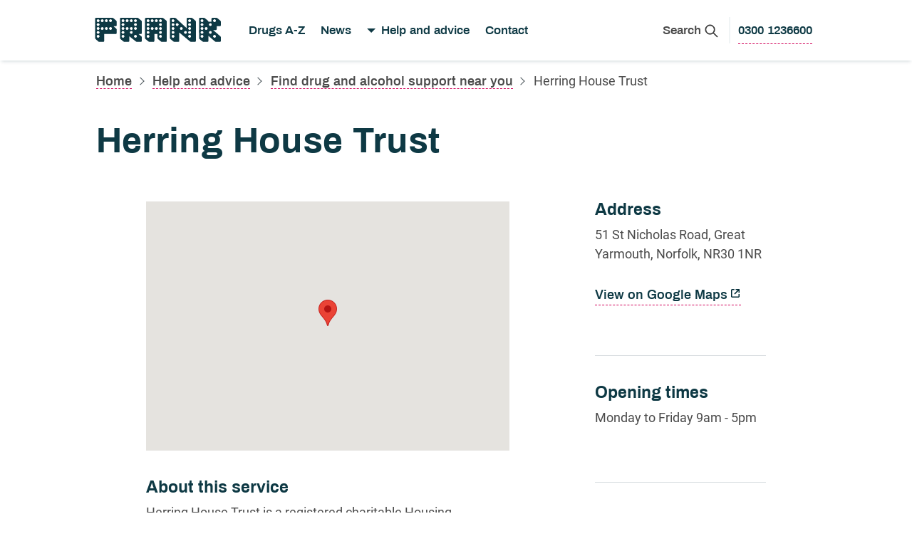

--- FILE ---
content_type: text/html; charset=utf-8
request_url: https://www.talktofrank.com/treatment-centre/herring-house-trust
body_size: 25113
content:
<!DOCTYPE html><html lang="en-GB"><head><meta charSet="utf-8" data-next-head=""/><meta content="width=device-width,initial-scale=1.0" name="viewport" data-next-head=""/><meta name="format-detection" content="telephone=no" data-next-head=""/><meta http-equiv="X-UA-Compatible" content="IE=edge" data-next-head=""/><meta name="theme-color" content="#FFFFFF" data-next-head=""/><link rel="preconnect" href="https://matomo.prod.phedigital.co.uk" data-next-head=""/><link rel="dns-prefetch" href="https://matomo.prod.phedigital.co.uk" data-next-head=""/><link rel="manifest" href="/manifest.json" data-next-head=""/><title data-next-head="">Herring House Trust | FRANK</title><link rel="shortcut icon" href="/favicon.ico" data-next-head=""/><meta name="description" content="Herring House Trust is a registered charitable Housing Association working for single homeless people in the Borough ..." data-next-head=""/><link rel="canonical" href="https://talktofrank.com/treatment-centre/herring-house-trust" data-next-head=""/><meta property="twitter:title" content="Herring House Trust | FRANK" data-next-head=""/><meta property="twitter:description" content="Herring House Trust is a registered charitable Housing Association working for single homeless people in the Borough ... | FRANK" data-next-head=""/><meta property="og:title" content="Herring House Trust | FRANK" data-next-head=""/><meta property="og:description" content="Herring House Trust is a registered charitable Housing Association working for single homeless people in the Borough ... | FRANK" data-next-head=""/><meta property="og:url" content="https://talktofrank.com/treatment-centre/herring-house-trust" data-next-head=""/><link data-next-font="" rel="preconnect" href="/" crossorigin="anonymous"/><link rel="preload" href="/_next/static/css/8305adffef6071a6.css" as="style"/><meta name="sentry-trace" content="62eeb61ad816cd3b845ebc7d1b24388e-489cc1622773e37b-0"/><meta name="baggage" content="sentry-environment=Production,sentry-release=-hLU5npxYTN3pXIb3il_z,sentry-trace_id=62eeb61ad816cd3b845ebc7d1b24388e,sentry-sampled=false"/><link rel="stylesheet" href="/_next/static/css/8305adffef6071a6.css" data-n-g=""/><noscript data-n-css=""></noscript><script defer="" noModule="" src="/_next/static/chunks/polyfills-42372ed130431b0a.js"></script><script src="/_next/static/chunks/webpack-ff24a76e2e29114e.js" defer=""></script><script src="/_next/static/chunks/framework-cab50af0a15178e4.js" defer=""></script><script src="/_next/static/chunks/main-6507fe5fbc7176b8.js" defer=""></script><script src="/_next/static/chunks/pages/_app-5899729ef6f2b0fc.js" defer=""></script><script src="/_next/static/chunks/761-abf00974bbcc4984.js" defer=""></script><script src="/_next/static/chunks/pages/treatment-centre/%5Bslug%5D-222436f329b34b26.js" defer=""></script><script src="/_next/static/-hLU5npxYTN3pXIb3il_z/_buildManifest.js" defer=""></script><script src="/_next/static/-hLU5npxYTN3pXIb3il_z/_ssgManifest.js" defer=""></script></head><body><link rel="preload" as="image" href="/ui/svg/logo-frank--alt.svg"/><link rel="preload" as="image" href="/ui/svg/magnifying.svg"/><link rel="preload" as="image" href="/ui/svg/arrow-right.svg"/><link rel="preload" as="image" href="/ui/svg/warning-white.svg"/><link rel="preload" as="image" href="/ui/svg/telephone.svg"/><div id="__next"><a href="#main" id="skip" class="skip" tabindex="0">Skip to main content</a><header class="masthead"><span class="visually-hidden">Talk to Frank - Honest information about drugs</span><div class="masthead__inner"><div class="navigation-wrapper"><div class="logo"><a class="logo__link" title="Talk to Frank homepage" href="/"><img src="/ui/svg/logo-frank--alt.svg" alt="Talk to Frank logo" width="180" height="43"/></a></div></div><div class="button-group button-group--static"><button aria-label="Search Frank" class="btn btn--flat btn--small"><span class="hidden--md"><span aria-hidden="true">Search</span> </span><span class="icon"><img src="/ui/svg/magnifying.svg" alt="" width="19" height="19"/><span class="visually-hidden">search</span></span></button><a aria-label="0300 1236600 to call Frank" class="btn btn--link btn--small hidden--rg link-text" href="tel:03001236600"><span class="nav-link">0300 1236600</span></a></div></div></header><div class="wrapper wrapper--constant spacing-top--tight"><nav aria-label="Breadcrumb" class="breadrumb"><ol class="breadcrumb__list"><li class="breadcrumb__list-item"><a class="breadcrumb__link" href="/">Home</a></li><li class="breadcrumb__list-item breadcrumb__list-item-desktop"><a class="breadcrumb__link" href="/get-help">Help and advice</a></li><li class="breadcrumb__list-item breadcrumb__list-item-desktop"><a class="breadcrumb__link" href="/get-help/find-support-near-you">Find drug and alcohol support near you</a></li><li class="breadcrumb__list-item">Herring House Trust</li></ol></nav></div><main class="main main--full-width " id="main" tabindex="-1"><section class="accent accent--shallow"><div class="wrapper "><h1 aria-hidden="false" class="page-title">Herring House Trust</h1></div></section><section class="accent accent--shallow"><div class="wrapper "><div class="row"><div class="col-12 offset-md-1 col-sm-7 col-md-6"><section class="map"><div id="map" class="map__content"></div></section><h2 aria-hidden="false" class="h4">About this service</h2><div class="long-form "><p>Herring House Trust is a registered charitable Housing Association working for single homeless people in the Borough of Great Yarmouth. Provides emergency accommodation in a 31 bed hostel and also has move on accommodation in shared houses around the Town. A resettlement team offers support and access to housing for people moving into their own homes. Also offers a humanistic counselling service for people who have mental health, substance misuse and homelessness issues.</p>
</div><hr class="hr hr--muted hr--large"/><h2 aria-hidden="false" class="h4">Referral (how to access this service)</h2><div class="long-form "><p>Self referral or via other agency</p>
</div><hr class="hr hr--muted hr--large"/><h2 aria-hidden="false" class="h4">Catchment (areas they serve)</h2><span aria-hidden="false"><p>Great Yarmouth</p>
</span><hr class="hr hr--muted hr--large hidden--sm-up"/></div><div class="col-12 col-sm-4 col-md-3 spacing-bottom--single sm-spacing-bottom--large offset-md-1"><h2 aria-hidden="false" class="h4">Address</h2><div class="long-form spacing-bottom--single">51 St Nicholas Road, Great Yarmouth, Norfolk, NR30 1NR</div><a target="_blank" href="https://www.google.com/maps/search/?api=1&amp;query=Herring%20House%20Trust%2C%2051%20St%20Nicholas%20Road%2C%20Great%20Yarmouth%2C%20Norfolk%2C%20NR30%201NR" aria-label="View Herring House Trust on Google maps" class="link-text spacing-bottom--single sm-spacing-bottom--medium" rel="noreferrer">View on Google Maps</a><hr class="hr hr--muted hr--large"/><h2 aria-hidden="false" class="h4">Opening times</h2><span aria-hidden="false"><p>Monday to Friday 9am - 5pm</p><br /></span><hr class="hr hr--muted hr--large"/><h2 aria-hidden="false" class="h4">Get in touch</h2><ul class="list-unstyled list-unstyled--single"><li class="list-item"><a aria-label="01493 331 524 to call Herring House Trust" class="break-word link-text" href="tel:01493331524">01493 331 524</a></li><li class="list-item"><a aria-label="Send email to Herring House Trust" class="break-word link-text" href="mailto:hostel@herringhousetrust.org.uk">Send email</a></li><li class="list-item"><a aria-label="Visit Herring House Trust website" class="break-word link-text" href="http://www.herringhousetrust.org.uk">Visit website</a></li></ul></div></div></div></section><div class="helppanels"><div class="wrapper wrapper--constant"><div class="row"><div class="col-12 col-md-5"><aside class="info-panel info-panel--footerleft" aria-labelledby="help-panel-concerned-about"><div class="info-panel__heading"><h2 class="info-panel__title" aria-hidden="true"><span>Concerned about...</span></h2><h2 class="sr-only" id="help-panel-concerned-about">Help and advice</h2></div><div class="info-panel__wrapper"><a href="/get-help/concerned-about-a-friend" class="arrowlink arrowlink--spacing-bottom" aria-label="A friend is what I&#x27;m concerned about"><span>A friend</span><div class="icon"><img src="/ui/svg/arrow-right.svg" alt="" width="24" height="16"/></div></a><a href="/get-help/concerned-about-a-child" class="arrowlink arrowlink--spacing-bottom" aria-label="A child is what I&#x27;m concerned about"><span>A child</span><div class="icon"><img src="/ui/svg/arrow-right.svg" alt="" width="24" height="16"/></div></a><a href="/get-help/dealing-with-peer-pressure" class="arrowlink arrowlink--spacing-bottom" aria-label="Pressure to take drugs is what I&#x27;m concerned about"><span>Pressure to take drugs</span><div class="icon"><img src="/ui/svg/arrow-right.svg" alt="" width="24" height="16"/></div></a></div></aside></div><div class="col-12 col-md-7"><aside class="info-panel info-panel--pink info-panel--footerright" aria-labelledby="help-panel-what-to-do-in-an-emergency"><div class="info-panel__heading"><h2 id="help-panel-what-to-do-in-an-emergency" class="info-panel__title" aria-hidden="false"><span class="icon"><img src="/ui/svg/warning-white.svg" alt="" width="18" height="16"/></span><span>What to do in an emergency</span></h2></div><div class="info-panel__wrapper"><p>If you or someone else needs urgent help after taking drugs or drinking, call 999 for an ambulance. Tell the crew everything you know. It could save their life.</p><a href="/get-help/what-to-do-in-an-emergency" class="arrowlink"><span>What else to do in an emergency</span><div class="icon"><img src="/ui/svg/arrow-right.svg" alt="" width="24" height="16"/></div></a></div></aside></div></div></div></div></main><footer class="footer"><div class="footer__inner"><div class="navbar displaced-top" aria-hidden="false"><ul class="navbar-nav"><li class="nav-item has-icon elevated btn btn--primary"><a class="nav-link" aria-haspopup="false" href="tel:03001236600"><div class="icon"><img src="/ui/svg/telephone.svg" alt="" width="26" height="26"/><span class="visually-hidden">Telephone</span></div><span class="btn__text">0300 1236600</span></a></li></ul></div><div class="navbar navbar-expand navbar-raised" aria-hidden="false"><ul class="navbar-nav"><li class="nav-item"><a class="nav-link" aria-haspopup="false" href="/contact">Email FRANK</a></li><li class="nav-item"><a class="nav-link" aria-haspopup="false" href="sms:82111">Text 82111</a></li><li class="nav-item"><a class="nav-link" aria-haspopup="false" href="/get-help/find-support-near-you">Find a support centre</a></li><li class="nav-item"><a class="nav-link" aria-haspopup="false" href="/feedback">Feedback</a></li></ul></div><hr class="hr hr--inverse"/><div class="navbar navbar-expand navbar-muted" aria-hidden="false"><ul class="navbar-nav"><li class="nav-item"><a class="nav-link" aria-haspopup="false" href="/privacy-policy">Privacy policy</a></li><li class="nav-item"><a class="nav-link" aria-haspopup="false" href="/terms-conditions">Terms and conditions</a></li><li class="nav-item"><a class="nav-link" aria-haspopup="false" href="/disclaimer">Disclaimer</a></li><li class="nav-item"><a class="nav-link" aria-haspopup="false" href="/accessibility-statement">Accessibility statement</a></li></ul></div></div></footer></div><script id="__NEXT_DATA__" type="application/json">{"props":{"pageProps":{"pageData":{"metadata":{"tags":[],"concepts":[]},"sys":{"space":{"sys":{"type":"Link","linkType":"Space","id":"ip74mqmfgvqf"}},"id":"tc-4304","type":"Entry","createdAt":"2018-11-15T18:20:15.887Z","updatedAt":"2018-11-27T12:25:22.980Z","environment":{"sys":{"id":"master","type":"Link","linkType":"Environment"}},"publishedVersion":5,"revision":3,"contentType":{"sys":{"type":"Link","linkType":"ContentType","id":"treatmentCentre"}},"locale":"en-US"},"fields":{"name":"Herring House Trust","slug":"herring-house-trust","location":{"lon":1.7321763,"lat":52.6098907},"address1":"51 St Nicholas Road","address2":"","address3":"","town":"Great Yarmouth","county":"Norfolk","postCode":"NR30 1NR","telephone1":"01493 331 524","fax":"01493 332 911","email":"hostel@herringhousetrust.org.uk","website":"http://www.herringhousetrust.org.uk","serviceInfo":"\u003cp\u003eHerring House Trust is a registered charitable Housing Association working for single homeless people in the Borough of Great Yarmouth. Provides emergency accommodation in a 31 bed hostel and also has move on accommodation in shared houses around the Town. A resettlement team offers support and access to housing for people moving into their own homes. Also offers a humanistic counselling service for people who have mental health, substance misuse and homelessness issues.\u003c/p\u003e\n","timesSessions":"\u003cp\u003eMonday to Friday 9am - 5pm\u003c/p\u003e\u003cbr /\u003e","catchmentArea":"\u003cp\u003eGreat Yarmouth\u003c/p\u003e\n","referralMethod":"\u003cp\u003eSelf referral or via other agency\u003c/p\u003e\n","serviceType":["Support for Alcohol Users","Support for Drug Users","Services for Adults","Services for Homeless People","Counselling / Therapy"],"addressStatus":true,"areaDaat":"Norfolk","notes":"","key":"AIzaSyArux-jvKLF9kDpbfOAoYq2RFwXYC58stw"},"head":{"pageTitle":"Herring House Trust","title":"Herring House Trust","description":"Herring House Trust is a registered charitable Housing Association working for single homeless people in the Borough ..."}},"siteSettings":{"metadata":{"tags":[],"concepts":[]},"sys":{"space":{"sys":{"type":"Link","linkType":"Space","id":"ip74mqmfgvqf"}},"id":"2y6TnQpEwrwP9UaOdJdQRM","type":"Entry","createdAt":"2019-03-21T10:54:39.690Z","updatedAt":"2024-08-08T16:34:32.131Z","environment":{"sys":{"id":"master","type":"Link","linkType":"Environment"}},"publishedVersion":28,"revision":8,"contentType":{"sys":{"type":"Link","linkType":"ContentType","id":"siteSettings"}},"locale":"en-US"},"fields":{"page":"Sitewide settings","slug":"\u003cglobal\u003e","alert":{"metadata":{"tags":[],"concepts":[]},"sys":{"space":{"sys":{"type":"Link","linkType":"Space","id":"ip74mqmfgvqf"}},"id":"2R96lICOrrvrHhOvqhIMu","type":"Entry","createdAt":"2024-07-31T11:17:18.457Z","updatedAt":"2024-08-08T16:30:21.366Z","environment":{"sys":{"id":"master","type":"Link","linkType":"Environment"}},"publishedVersion":17,"revision":2,"contentType":{"sys":{"type":"Link","linkType":"ContentType","id":"alertDrugWarning"}},"locale":"en-US"},"fields":{"alertMessage":"Drugs are increasingly cut with dangerous synthetic opioids like nitazenes, which have killed 100s of people in the UK in the past year. More information here. ","alertMessageLink":{"metadata":{"tags":[],"concepts":[]},"sys":{"space":{"sys":{"type":"Link","linkType":"Space","id":"ip74mqmfgvqf"}},"id":"GrTejMWUbaAnIVIJU02ux","type":"Entry","createdAt":"2024-08-08T15:41:45.151Z","updatedAt":"2025-10-15T20:51:24.615Z","environment":{"sys":{"id":"master","type":"Link","linkType":"Environment"}},"publishedVersion":131,"revision":11,"contentType":{"sys":{"type":"Link","linkType":"ContentType","id":"news"}},"locale":"en-US"},"fields":{"title":"Drugs cut with dangerous substances","originalPublishDate":"2024-08-08","slug":"dangerousdrugs","image":{"metadata":{"tags":[],"concepts":[]},"sys":{"space":{"sys":{"type":"Link","linkType":"Space","id":"ip74mqmfgvqf"}},"id":"Oeippbr9LC1VDeOGBSln3","type":"Entry","createdAt":"2025-02-24T15:06:38.382Z","updatedAt":"2025-05-30T14:04:25.308Z","environment":{"sys":{"id":"master","type":"Link","linkType":"Environment"}},"publishedVersion":9,"revision":2,"contentType":{"sys":{"type":"Link","linkType":"ContentType","id":"responsiveImageGroup"}},"locale":"en-US"},"fields":{"title":"A photo of adulterated oxycodone tablets ","imageHuge":{"metadata":{"tags":[],"concepts":[]},"sys":{"space":{"sys":{"type":"Link","linkType":"Space","id":"ip74mqmfgvqf"}},"id":"3Dae1Ja2y1y3rWycnGjcfp","type":"Asset","createdAt":"2025-05-30T13:12:51.735Z","updatedAt":"2025-05-30T13:28:08.428Z","environment":{"sys":{"id":"master","type":"Link","linkType":"Environment"}},"publishedVersion":12,"revision":2,"locale":"en-US"},"fields":{"title":"Synthetic Opiods image","description":"An image of several different synthetic opiod pills in multiple shapes and colours.","file":{"url":"//images.ctfassets.net/ip74mqmfgvqf/3Dae1Ja2y1y3rWycnGjcfp/964a44c7beb0ebc21702ca234cbbc430/new_synthetic_opiods_image.png","details":{"size":200669,"image":{"width":311,"height":375}},"fileName":"new synthetic opiods image.png","contentType":"image/png"}}},"hugeBreakpoint":"1200"}},"headerVideo":{"metadata":{"tags":[],"concepts":[]},"sys":{"space":{"sys":{"type":"Link","linkType":"Space","id":"ip74mqmfgvqf"}},"id":"3GvyCdkzBad0o81ToBWpJk","type":"Entry","createdAt":"2025-10-15T20:42:19.144Z","updatedAt":"2025-10-15T20:42:19.144Z","environment":{"sys":{"id":"master","type":"Link","linkType":"Environment"}},"publishedVersion":12,"revision":1,"contentType":{"sys":{"type":"Link","linkType":"ContentType","id":"video"}},"locale":"en-US"},"fields":{"title":"Synthetic opioids, like nitazenes, have contributed to hundreds of deaths including some from fake medicines in the UK in the last two years.","embedUrl":"https://youtu.be/fVANef6B3hs","figCaption":"Check out our latest film on risks of synthetic opioids like Nitazenes."}},"body":{"nodeType":"document","data":{},"content":[{"nodeType":"paragraph","data":{},"content":[{"nodeType":"text","value":"You never really know what is in any street drug or counterfeit medicine, whether purchased online or on the street. Be cautious of any drug sold illegally, including by illicit online pharmacies.","marks":[],"data":{}}]},{"nodeType":"paragraph","data":{},"content":[{"nodeType":"text","value":"Drugs that contain ‘nitazenes’ are killing people across the UK. These are highly dangerous synthetic opioids which have been found in a wide range of drugs that people have taken on nights out, to help them sleep or to self-medicate.","marks":[],"data":{}}]},{"nodeType":"paragraph","data":{},"content":[{"nodeType":"text","value":"Counterfeit medicines which are made to look like real medicines – such as ","marks":[],"data":{}},{"nodeType":"hyperlink","data":{"uri":"https://www.talktofrank.com/drug/opiateopioid-painkillers"},"content":[{"nodeType":"text","value":"Oxycodone","marks":[],"data":{}}]},{"nodeType":"text","value":" or Percocet, have been found with these dangerous ‘nitazenes’ within them without people knowing. Nitazenes have also been reported in other counterfeit pills, like fake diazepam (brand name Valium) and fake alprazolam (brand name Xanax). Drugs in other forms like powders could also contain nitazenes.","marks":[],"data":{}}]},{"nodeType":"paragraph","data":{},"content":[{"nodeType":"text","value":"If a counterfeit medicine or drug contains ‘nitazenes’, it can be fatal. This is because there's only a small difference between a dose that gets you high, and one that can kill.","marks":[],"data":{}}]},{"nodeType":"paragraph","data":{},"content":[{"nodeType":"text","value":"If you are taking drugs to help with an issue, like poor sleep, pain, anxiety or for low mood, it’s important to seek help from a doctor. Self-medicating is likely to make problems worse rather than solving them without a proper diagnosis and follow up.","marks":[],"data":{}}]},{"nodeType":"paragraph","data":{},"content":[{"nodeType":"text","value":"Synthetic opioids are man-made drugs that mimic the effects of natural opioids (such as opium or heroin) but can be much more deadly. Most synthetic opioids, including nitazenes and fentanyl, are class A drugs which means they're illegal to have for yourself, give away or sell. Some synthetic opioids are used in healthcare as pain relievers or anaesthetics but fakes are also made and sold illegally. Others have no legitimate uses and are only produced and sold illegally.","marks":[],"data":{}}]},{"nodeType":"paragraph","data":{},"content":[{"nodeType":"text","value":"The only way to avoid all risks is not to take these tablets. If you decided to take them despite the risks, you might be able to reduce the risks if you:","marks":[],"data":{}}]},{"nodeType":"unordered-list","data":{},"content":[{"nodeType":"list-item","data":{},"content":[{"nodeType":"paragraph","data":{},"content":[{"nodeType":"text","value":"Have naloxone at hand. The opioid overdose antidote, naloxone, works on synthetic opioids so have it to hand if you’re going to put yourself at risk. You can get it from your ","marks":[],"data":{}},{"nodeType":"hyperlink","data":{"uri":"https://www.talktofrank.com/get-help/find-support-near-you"},"content":[{"nodeType":"text","value":"nearest drug service.","marks":[],"data":{}}]},{"nodeType":"text","value":"","marks":[],"data":{}}]}]},{"nodeType":"list-item","data":{},"content":[{"nodeType":"paragraph","data":{},"content":[{"nodeType":"text","value":"Don’t use alone.","marks":[],"data":{}}]}]},{"nodeType":"list-item","data":{},"content":[{"nodeType":"paragraph","data":{},"content":[{"nodeType":"text","value":"Start with a very small amount and wait to see what the effect is before considering taking any more, but even a small amount of a drug could kill if it contains nitazenes.","marks":[],"data":{}}]}]},{"nodeType":"list-item","data":{},"content":[{"nodeType":"paragraph","data":{},"content":[{"nodeType":"text","value":"If you’re in a group, don’t all use at the same time so there is no-one available to help and get help if people become unwell or overdose.","marks":[],"data":{}}]}]},{"nodeType":"list-item","data":{},"content":[{"nodeType":"paragraph","data":{},"content":[{"nodeType":"text","value":"Regularly check up on somebody after taking drugs on a night out - even if they look asleep. People can fall into a fatal overdose within a short space of time.","marks":[],"data":{}}]}]},{"nodeType":"list-item","data":{},"content":[{"nodeType":"paragraph","data":{},"content":[{"nodeType":"text","value":"If someone is unwell or unconscious, call an ambulance straightaway and be honest about what they have taken so they can help you. Don’t let someone go to sleep alone, thinking they will ‘sleep it off’. Find more about ","marks":[],"data":{}},{"nodeType":"hyperlink","data":{"uri":"https://www.talktofrank.com/get-help/what-to-do-in-an-emergency"},"content":[{"nodeType":"text","value":"what to do in an emergency here.","marks":[],"data":{}}]},{"nodeType":"text","value":"","marks":[],"data":{}}]}]}]},{"nodeType":"paragraph","data":{},"content":[{"nodeType":"text","value":"New synthetic opioids leaflets available to stakeholders, please request from frank@talktofrank.com. ","marks":[],"data":{}}]},{"nodeType":"paragraph","data":{},"content":[{"nodeType":"text","value":"And check out our new film highlighting some of the risks above. ","marks":[],"data":{}}]}]},"relatedDrugs":[{"metadata":{"tags":[],"concepts":[]},"sys":{"space":{"sys":{"type":"Link","linkType":"Space","id":"ip74mqmfgvqf"}},"id":"synthetic-opioids","type":"Entry","createdAt":"2018-11-15T18:15:56.176Z","updatedAt":"2024-08-08T16:38:57.236Z","environment":{"sys":{"id":"master","type":"Link","linkType":"Environment"}},"publishedVersion":389,"revision":29,"contentType":{"sys":{"type":"Link","linkType":"ContentType","id":"drug"}},"locale":"en-US"},"fields":{"drugName":"Synthetic opioids","drugActualName":"synthetic opioids","slug":"synthetic-opioids","synonyms":["Fentanyl","fentanyls","carfentanyl","acetylfentanyl","nitazenes","oxycodone","tramadol","methadone"],"description":"Man-made drugs that mimic the effects of natural opioids (such as opium or heroin) but can be much more deadly. Most synthetic opioids, including nitazenes and fentanyl, are class A drugs which means they're illegal to have for yourself, give away or sell. Some synthetic opioids are used in healthcare as pain relievers or anaesthetics, while others have no legitimate uses and are produced and sold illicitly. Synthetic opioids are often mixed with other drugs, especially heroin, which can increase the risk of overdose.","qualitiesAppearance":"Synthetic opioids used in medicine mainly come as pills and capsules, patches, lozenges and solutions for injection.\n\nIllegally produced synthetic opioids can also be in a range of forms including pills, or powder, often mixed with or replacing heroin. Illicit synthetic opioids are sometimes sold to look like medical opioids or, less commonly, benzodiazepines. They have also been found mixed with synthetic cannabinoids. They are often much more dangerous than what they are sold as or mixed with.\n","qualitiesAdministered":"Synthetic opioids can be used in a similar way to natural opioids. They can be injected, sniffed, swallowed or heated and inhaled.","category":{"metadata":{"tags":[],"concepts":[]},"sys":{"space":{"sys":{"type":"Link","linkType":"Space","id":"ip74mqmfgvqf"}},"id":"79fX8Zz6zcK15ryoidkMxS","type":"Entry","createdAt":"2023-05-24T10:47:43.971Z","updatedAt":"2023-05-24T10:47:43.971Z","environment":{"sys":{"id":"master","type":"Link","linkType":"Environment"}},"publishedVersion":3,"revision":1,"contentType":{"sys":{"type":"Link","linkType":"ContentType","id":"drugCategory"}},"locale":"en-US"},"fields":{"category":"Synthetic opioids"}},"effectsFeeling":"As with natural opiates, the effects of synthetic opioids include:\n\n- pain relief\n- euphoria or well-being\n- relaxation\n- sleepiness, with high doses you might lose consciousness\n- People also report sweating, itching, dizziness and confusion, itching, and feeling, or being, sick.\n","durationDefault":{"metadata":{"tags":[],"concepts":[]},"sys":{"space":{"sys":{"type":"Link","linkType":"Space","id":"ip74mqmfgvqf"}},"id":"1Y5xpiSoOMWw0eyQieEQG6","type":"Entry","createdAt":"2018-11-15T18:23:51.008Z","updatedAt":"2025-04-24T10:12:20.316Z","environment":{"sys":{"id":"master","type":"Link","linkType":"Environment"}},"publishedVersion":38,"revision":6,"contentType":{"sys":{"type":"Link","linkType":"ContentType","id":"textBlocks"}},"locale":"en-US"},"fields":{"name":"Duration: How long the effects last...","text":"How long the effects last and the drug stays in your system depends on how much you’ve taken, your size and what other drugs you may have also taken.\n"}},"risksPhysicalHealth":"Suppression of normal breathing, including respiratory arrest (when you stop breathing altogether) which is often fatal. If you think someone may be having an opioid overdose, call 999 immediately and start first aid. If naloxone is available, use it.  \n\nThere is an antidote for these drugs called naloxone, so if you use opioids or know someone who uses them, you should be able to get naloxone for free in your area. Ask your local drug [treatment service](https://www.talktofrank.com/get-help/find-support-near-you) where.\n\nOther risks include:\n\n- Loss of consciousness and coma\n- Dizziness or fainting\n- Withdrawal symptoms, including nausea and retching\n- Itching\n- Lethargy\n- Constipation\n\nIf you inject synthetic opioids you can do nasty damage to your veins and arteries, and this can lead to gangrene (death of body tissue, usually a finger, toe or a limb), blood clots/thromboses and to infections.\n\nThere are also risks from sharing needles, syringes and other equipment used for injecting – with the danger of developing serious tissue infections or spreading viral infections like hepatitis B, hepatitis C or HIV.\n\n### Other risks\nThere are also social harms that can develop with repeated use of synthetic opioids, especially if you become addicted. These social harms can include committing crime to afford to buy more synthetic opioids, disruption to your family life and other relationships, general poor health and social functioning including through loss of employment.\n","risksCutWith":"Potent synthetic opioids like fentanyls and nitazenes are most often found added to heroin, making those who use them more vulnerable to overdose.\n\nIt is possible that a synthetic opioid may be contaminated during its production and shipment or it may be mixed with another substance(s), such as sugar, starch or powdered milk, to increase its bulk and the seller’s profits.\n\nMore harmful adulterants that may be added (as they are to heroin) include paracetamol and benzodiazepines.\n\nXylazine, an animal tranquilliser, is also increasingly being added to opioids and can make the suppression of normal breathing much worse.\n","mixingDangers":"Yes. There is a greater risk of overdose and death if you mix synthetic opioids with other drugs that suppress breathing such as alcohol, benzodiazepines (like diazepam or Xanax/Valium), and/or other opiate drugs (like heroin).","addiction":"Yes. As with other opiates, you can build a tolerance and become dependent on synthetic opioids.","lawClass":{"metadata":{"tags":[],"concepts":[]},"sys":{"space":{"sys":{"type":"Link","linkType":"Space","id":"ip74mqmfgvqf"}},"id":"M718Ignt3crFSAYMIQFS5","type":"Entry","createdAt":"2020-06-02T16:15:31.729Z","updatedAt":"2020-06-02T16:22:26.018Z","environment":{"sys":{"id":"master","type":"Link","linkType":"Environment"}},"publishedVersion":7,"revision":2,"contentType":{"sys":{"type":"Link","linkType":"ContentType","id":"drugClass"}},"locale":"en-US"},"fields":{"class":"Class: A","classAdminTitleOnly":"Class: A (Synthetic opioids)","description":"Most synthetic opioids are Class A, which means it's illegal to have for yourself, give away or sell.","possesion":"Possession can get you up to 7 years in prison, an unlimited fine or both.","supplying":"Supplying someone else, even your friends, can get you life in prison, an unlimited fine or both.","driving":"Like drink-driving, driving when high is dangerous and illegal. If you’re caught driving under the influence, you may receive a heavy fine, driving ban, or prison sentence.","dealersSupplying":"If the police catch people supplying illegal drugs in a home, club, bar or hostel, they can potentially prosecute the landlord, club owner or any other person concerned in the management of the premises."}},"tags":[{"metadata":{"tags":[],"concepts":[]},"sys":{"space":{"sys":{"type":"Link","linkType":"Space","id":"ip74mqmfgvqf"}},"id":"5slkawiSUE4kmsGCgEMGUO","type":"Entry","createdAt":"2018-11-15T18:23:24.207Z","updatedAt":"2018-11-26T19:57:18.214Z","environment":{"sys":{"id":"master","type":"Link","linkType":"Environment"}},"publishedVersion":3,"revision":2,"contentType":{"sys":{"type":"Link","linkType":"ContentType","id":"drugTag"}},"locale":"en-US"},"fields":{"tagName":"legal highs"}},{"metadata":{"tags":[],"concepts":[]},"sys":{"space":{"sys":{"type":"Link","linkType":"Space","id":"ip74mqmfgvqf"}},"id":"271sHnfQ80I6akQi6GyksU","type":"Entry","createdAt":"2018-11-26T19:49:52.644Z","updatedAt":"2018-11-26T19:49:52.644Z","environment":{"sys":{"id":"master","type":"Link","linkType":"Environment"}},"publishedVersion":1,"revision":1,"contentType":{"sys":{"type":"Link","linkType":"ContentType","id":"drugTag"}},"locale":"en-US"},"fields":{"tagName":"smoke"}},{"metadata":{"tags":[],"concepts":[]},"sys":{"space":{"sys":{"type":"Link","linkType":"Space","id":"ip74mqmfgvqf"}},"id":"5Y8QXRjFBe0cQe2KWWWwsW","type":"Entry","createdAt":"2018-11-26T19:50:07.980Z","updatedAt":"2018-11-26T19:50:07.980Z","environment":{"sys":{"id":"master","type":"Link","linkType":"Environment"}},"publishedVersion":1,"revision":1,"contentType":{"sys":{"type":"Link","linkType":"ContentType","id":"drugTag"}},"locale":"en-US"},"fields":{"tagName":"medicine"}},{"metadata":{"tags":[],"concepts":[]},"sys":{"space":{"sys":{"type":"Link","linkType":"Space","id":"ip74mqmfgvqf"}},"id":"1Q25VpbrvqYQgQ4U2YEWqW","type":"Entry","createdAt":"2018-11-26T19:50:09.493Z","updatedAt":"2018-11-26T19:50:09.493Z","environment":{"sys":{"id":"master","type":"Link","linkType":"Environment"}},"publishedVersion":1,"revision":1,"contentType":{"sys":{"type":"Link","linkType":"ContentType","id":"drugTag"}},"locale":"en-US"},"fields":{"tagName":"pill"}},{"metadata":{"tags":[],"concepts":[]},"sys":{"space":{"sys":{"type":"Link","linkType":"Space","id":"ip74mqmfgvqf"}},"id":"3VgR6wNtvqgi06GCuSgsCy","type":"Entry","createdAt":"2018-11-26T19:50:08.511Z","updatedAt":"2018-11-26T19:50:08.511Z","environment":{"sys":{"id":"master","type":"Link","linkType":"Environment"}},"publishedVersion":1,"revision":1,"contentType":{"sys":{"type":"Link","linkType":"ContentType","id":"drugTag"}},"locale":"en-US"},"fields":{"tagName":"tablet"}},{"metadata":{"tags":[],"concepts":[]},"sys":{"space":{"sys":{"type":"Link","linkType":"Space","id":"ip74mqmfgvqf"}},"id":"2c9FAVHSoA4yUkuiScKQ2y","type":"Entry","createdAt":"2018-11-26T19:49:55.952Z","updatedAt":"2018-11-26T19:49:55.952Z","environment":{"sys":{"id":"master","type":"Link","linkType":"Environment"}},"publishedVersion":1,"revision":1,"contentType":{"sys":{"type":"Link","linkType":"ContentType","id":"drugTag"}},"locale":"en-US"},"fields":{"tagName":"swallow"}},{"metadata":{"tags":[],"concepts":[]},"sys":{"space":{"sys":{"type":"Link","linkType":"Space","id":"ip74mqmfgvqf"}},"id":"56qtbTTDnyeYKaM4AsSyUO","type":"Entry","createdAt":"2018-11-26T19:49:49.216Z","updatedAt":"2018-11-26T19:49:49.216Z","environment":{"sys":{"id":"master","type":"Link","linkType":"Environment"}},"publishedVersion":1,"revision":1,"contentType":{"sys":{"type":"Link","linkType":"ContentType","id":"drugTag"}},"locale":"en-US"},"fields":{"tagName":"patches"}},{"metadata":{"tags":[],"concepts":[]},"sys":{"space":{"sys":{"type":"Link","linkType":"Space","id":"ip74mqmfgvqf"}},"id":"4cSzWW2qG4a8KeW2Gy8Ik0","type":"Entry","createdAt":"2018-11-26T19:49:48.810Z","updatedAt":"2018-11-26T19:49:48.810Z","environment":{"sys":{"id":"master","type":"Link","linkType":"Environment"}},"publishedVersion":1,"revision":1,"contentType":{"sys":{"type":"Link","linkType":"ContentType","id":"drugTag"}},"locale":"en-US"},"fields":{"tagName":"lollipop"}},{"metadata":{"tags":[],"concepts":[]},"sys":{"space":{"sys":{"type":"Link","linkType":"Space","id":"ip74mqmfgvqf"}},"id":"2ut5AlOCpu4M6iU0yyW0UC","type":"Entry","createdAt":"2018-11-26T19:49:48.341Z","updatedAt":"2018-11-26T19:49:48.341Z","environment":{"sys":{"id":"master","type":"Link","linkType":"Environment"}},"publishedVersion":1,"revision":1,"contentType":{"sys":{"type":"Link","linkType":"ContentType","id":"drugTag"}},"locale":"en-US"},"fields":{"tagName":"inhale"}},{"metadata":{"tags":[],"concepts":[]},"sys":{"space":{"sys":{"type":"Link","linkType":"Space","id":"ip74mqmfgvqf"}},"id":"c1xbiwg7KwIkYgYUIyAo2","type":"Entry","createdAt":"2018-11-26T19:49:47.929Z","updatedAt":"2018-11-26T19:49:47.929Z","environment":{"sys":{"id":"master","type":"Link","linkType":"Environment"}},"publishedVersion":1,"revision":1,"contentType":{"sys":{"type":"Link","linkType":"ContentType","id":"drugTag"}},"locale":"en-US"},"fields":{"tagName":"benzodiazepines"}},{"metadata":{"tags":[],"concepts":[]},"sys":{"space":{"sys":{"type":"Link","linkType":"Space","id":"ip74mqmfgvqf"}},"id":"W1AMYXwJgYwwiaQaKaOo","type":"Entry","createdAt":"2018-11-26T19:49:47.486Z","updatedAt":"2018-11-26T19:49:47.486Z","environment":{"sys":{"id":"master","type":"Link","linkType":"Environment"}},"publishedVersion":1,"revision":1,"contentType":{"sys":{"type":"Link","linkType":"ContentType","id":"drugTag"}},"locale":"en-US"},"fields":{"tagName":"diazepam"}},{"metadata":{"tags":[],"concepts":[]},"sys":{"space":{"sys":{"type":"Link","linkType":"Space","id":"ip74mqmfgvqf"}},"id":"jnfokhI2SkY8gUWeS2QGe","type":"Entry","createdAt":"2018-11-26T19:49:46.986Z","updatedAt":"2018-11-26T19:49:46.986Z","environment":{"sys":{"id":"master","type":"Link","linkType":"Environment"}},"publishedVersion":1,"revision":1,"contentType":{"sys":{"type":"Link","linkType":"ContentType","id":"drugTag"}},"locale":"en-US"},"fields":{"tagName":"valium"}},{"metadata":{"tags":[],"concepts":[]},"sys":{"space":{"sys":{"type":"Link","linkType":"Space","id":"ip74mqmfgvqf"}},"id":"2rCgMjcAUQaGeAaa2QEI4k","type":"Entry","createdAt":"2018-11-26T19:49:46.406Z","updatedAt":"2018-11-26T19:49:46.406Z","environment":{"sys":{"id":"master","type":"Link","linkType":"Environment"}},"publishedVersion":1,"revision":1,"contentType":{"sys":{"type":"Link","linkType":"ContentType","id":"drugTag"}},"locale":"en-US"},"fields":{"tagName":"fentanyl"}}],"pageTitle":"Synthetic Opioids | Effects of Synthetic Opioids","metaDescription":"Man-made drugs that produce feelings of euophoria, relaxation and sleepiness. Synthetic opioids can be dangerously addictive, find out more from FRANK. ","quickInfoPanelFeelings":"Euphoric, relaxed and/or confused, sleepy.","quickInfoPanelEffects":"Effects are similar to natural opioids but can be much stronger, especially when mixed with other drugs, with a higher risk of overdose. Side effects can include respiratory depression, nausea and confusion.","quickInfoPanelTimeToKickIn":"This depends on how it is taken but the effects can be very quick – quicker than heroin.","quickInfoPanelDuration":"How long the effects last and the drug stays in your system depends on how much you’ve taken, your size and what other drugs you may have also taken.","quickInfoPanelRisks":"Overdose and death. Injecting synthetic opioids can damage your veins and arteries.","drugGridName":"Synthetic opioids ","warning":"Drugs are increasingly cut with dangerous synthetic opioids like nitazenes, which have killed 100s of people in the UK in the past year. This is happening in a wide range of drugs, not just heroin, and you can never really know what is in any street or counterfeit drug. Find out more about the risks and what to do below."}},{"metadata":{"tags":[],"concepts":[]},"sys":{"space":{"sys":{"type":"Link","linkType":"Space","id":"ip74mqmfgvqf"}},"id":"heroin","type":"Entry","createdAt":"2018-11-27T19:08:33.971Z","updatedAt":"2024-08-12T14:32:44.671Z","environment":{"sys":{"id":"master","type":"Link","linkType":"Environment"}},"publishedVersion":661,"revision":25,"contentType":{"sys":{"type":"Link","linkType":"ContentType","id":"drug"}},"locale":"en-US"},"fields":{"drugName":"Heroin","drugActualName":"heroin","slug":"heroin","image":{"metadata":{"tags":[],"concepts":[]},"sys":{"space":{"sys":{"type":"Link","linkType":"Space","id":"ip74mqmfgvqf"}},"id":"2fKWbHI4q0kc0Y0oWawuaG","type":"Entry","createdAt":"2018-11-27T12:04:09.822Z","updatedAt":"2024-03-18T15:18:28.662Z","environment":{"sys":{"id":"master","type":"Link","linkType":"Environment"}},"publishedVersion":69,"revision":5,"contentType":{"sys":{"type":"Link","linkType":"ContentType","id":"responsiveImageGroup"}},"locale":"en-US"},"fields":{"title":"Small pile of mid-brown powder, some of it clumped into granules","imageHuge":{"metadata":{"tags":[],"concepts":[]},"sys":{"space":{"sys":{"type":"Link","linkType":"Space","id":"ip74mqmfgvqf"}},"id":"7sRtgG5Zv2q06oAAEyEAaG","type":"Asset","createdAt":"2018-11-27T12:03:03.014Z","updatedAt":"2018-11-28T10:51:15.281Z","environment":{"sys":{"id":"master","type":"Link","linkType":"Environment"}},"publishedVersion":20,"revision":5,"locale":"en-US"},"fields":{"title":"Heroin","description":"A pile of brown powdered heroin","file":{"url":"//images.ctfassets.net/ip74mqmfgvqf/7sRtgG5Zv2q06oAAEyEAaG/9446287b1edc91fa09b9c74ad2eb4a24/FRANK_drug_image_heroin.jpg","details":{"size":376097,"image":{"width":767,"height":620}},"fileName":"FRANK_drug_image_heroin.jpg","contentType":"image/jpeg"}}},"hugeBreakpoint":"1200","attribution":"Supplied by Dominic Milton Trott, \"Source: The Drug Users Bible\""}},"synonyms":["Smack","Skag","Horse","H","Gear","Brown"],"description":"A powerful opiate that’s usually sold as a white or brown powder.\n\nSome drugs are increasingly cut with dangerous synthetic opioids like nitazenes, which have killed 100s of people in the UK in the past year. This is happening in a wide range of drugs, not just heroin, and you can never really know what is in any street or counterfeit drug. [Find out more about the risks and what to do here.](https://www.talktofrank.com/news/dangerousdrugs \"Dangerous drugs\")","qualitiesAppearance":"As it’s cut with different substances, the colour of street heroin in the UK ranges  from brownish white to brown. \n\nHeroin is a drug made from morphine, which is extracted from the opium poppy. \n\nDrugs made from opium are called opiates, and are often used as [painkillers](/drug/opiateopioid-painkillers).\n","qualitiesTaste":"Heroin can have a vinegary smell but can also be odourless. It normally has a bitter taste.","qualitiesAdministered":"### By smoking it\nUsers heat the heroin on a surface like tin foil and then inhale the smoke – this is sometimes called ‘chasing the dragon’.\n\n\n### By injecting it\nHeroin can be dissolved in water and then injected, this is very dangerous and can lead to overdose. \n\n\n### By snorting it\nHeroin can be snorted.  \n","category":{"metadata":{"tags":[],"concepts":[]},"sys":{"space":{"sys":{"type":"Link","linkType":"Space","id":"ip74mqmfgvqf"}},"id":"7pt37CVH6tkUCqM3z2lGF8","type":"Entry","createdAt":"2023-05-24T10:49:05.689Z","updatedAt":"2023-05-24T10:49:05.689Z","environment":{"sys":{"id":"master","type":"Link","linkType":"Environment"}},"publishedVersion":2,"revision":1,"contentType":{"sys":{"type":"Link","linkType":"ContentType","id":"drugCategory"}},"locale":"en-US"},"fields":{"category":"Depressants"}},"effectsFeeling":"Heroin is a very strong drug and the first dose of heroin can cause dizziness and vomiting.\n\nPeople take heroin to feel:\n\n- happy\n- relaxed \n- euphoric  \n- sleepy \n","effectsBehaviour":"Heroin can make people seem happy, relaxed, euphoric and sleepy.  ","durationDefault":{"metadata":{"tags":[],"concepts":[]},"sys":{"space":{"sys":{"type":"Link","linkType":"Space","id":"ip74mqmfgvqf"}},"id":"1Y5xpiSoOMWw0eyQieEQG6","type":"Entry","createdAt":"2018-11-15T18:23:51.008Z","updatedAt":"2025-04-24T10:12:20.316Z","environment":{"sys":{"id":"master","type":"Link","linkType":"Environment"}},"publishedVersion":38,"revision":6,"contentType":{"sys":{"type":"Link","linkType":"ContentType","id":"textBlocks"}},"locale":"en-US"},"fields":{"name":"Duration: How long the effects last...","text":"How long the effects last and the drug stays in your system depends on how much you’ve taken, your size and what other drugs you may have also taken.\n"}},"durationDetail":"### To kick in:\nWhen smoked, the effects of heroin usually kick in within a few minutes.\n\n### How long it lasts:\nThe effects can last for around an hour.\n\n### After effects:\nThe after effects of smoking heroin can last for several hours, so it’s important to be careful if you are using any other drugs or [alcohol](/drug/alcohol) in that time.\n","durationDetectable":"Heroin will typically show up in a urine sample for 2 to 3 days. ","durationDetectableDefault":{"metadata":{"tags":[],"concepts":[]},"sys":{"space":{"sys":{"type":"Link","linkType":"Space","id":"ip74mqmfgvqf"}},"id":"2eqCNVh0rqo8gmysYAYwq8","type":"Entry","createdAt":"2018-11-15T18:23:48.127Z","updatedAt":"2018-11-26T19:57:40.633Z","environment":{"sys":{"id":"master","type":"Link","linkType":"Environment"}},"publishedVersion":3,"revision":2,"contentType":{"sys":{"type":"Link","linkType":"ContentType","id":"textBlocks"}},"locale":"en-US"},"fields":{"name":"How long will it be detectable?","text":"How long a drug can be detected for depends on how much is taken and which testing kit is used. This is only a general guide."}},"risksPhysicalHealth":"- It’s very easy to overdose from heroin, which kills far more people in the UK than any other illegal drug. \n\n- If you overdose you may begin to feel very sleepy. Your breathing will slow and you can fall into a coma. If your breathing slows too much you could die.\n \n- If you have been taking heroin regularly you may have built up some tolerance. However, if you then stop taking heroin for just for a few days, your tolerance will rapidly drop and you risk an overdose if you simply take the same dose you previously took.\n \n- Injecting heroin is very dangerous. It’s easier to overdose from injecting than from other ways of taking the drug. You also risk damaging veins and developing infections and blood clots. Sharing needles and syringes is also very dangerous as you run the risk of catching or spreading a virus, such as HIV, hepatitis B or hepatitis C.\n \n- If heroin is taken with other drugs, particularly other sedative drugs such as  [alcohol](/drug/alcohol), then overdose is more likely. Other sedating drugs – such as [benzodiazepine tranquillisers](/drug/tranquillisers) or [methadone](/drug/methadone) – are also linked with deaths from heroin overdose.\n \n- There's also a risk of death due to inhaling vomit. Heroin sedates you and stops you from properly coughing. If you vomit you won’t be able to cough and clear your throat. The vomit can then block your breathing.\n \n- Injecting heroin can do nasty damage to your veins and arteries, and has been known to lead to gangrene (death of body tissue, usually a finger, toe or a limb) and to infections.\n","risksCutWith":"Heroin is often cut with other things, for example highly-potent [opioids (like fentanyls)](/drug/synthetic-opioids) which are even more dangerous than heroin itself.\n\nOther substances including sedatives like [benzodiazepines](/drug/tranquillisers) and barbiturates can also be added to heroin.\n\nIt’s common for heroin to be mixed with a variety of other substances, such as sugar, starch, powdered milk, quinine or paracetamol – as these increase the weight and the drug dealer’s profits.\n","addiction":"Yes, heroin is highly addictive. Over time, the effects of heroin on the brain can cause cravings and a strong drive to keep on using. \n\nAs heroin is used on a regular basis, the body builds up a tolerance, so that users have to start taking more and more.\n\nDoctors have developed a number of effective ways to treat addiction to street heroin. These include using certain safer drugs to replace the street heroin, such as methadone and buprenorphine. \n\nOther drugs that block the effects of heroin (so you can't get a high) are available once you become drug-free. All these drug treatments are intended to supplement the counselling and social support that’s normally needed to help in becoming drug-free and to recover from addiction.\n","lawClass":{"metadata":{"tags":[],"concepts":[]},"sys":{"space":{"sys":{"type":"Link","linkType":"Space","id":"ip74mqmfgvqf"}},"id":"7rbeYrkBQkIqoEUOOYesu0","type":"Entry","createdAt":"2018-11-15T18:23:59.474Z","updatedAt":"2020-06-02T16:22:31.193Z","environment":{"sys":{"id":"master","type":"Link","linkType":"Environment"}},"publishedVersion":8,"revision":4,"contentType":{"sys":{"type":"Link","linkType":"ContentType","id":"drugClass"}},"locale":"en-US"},"fields":{"class":"Class: A","classAdminTitleOnly":"Class: A","description":"This is a Class A drug, which means it's illegal to have for yourself, give away or sell.","possesion":"Possession can get you up to 7 years in prison, an unlimited fine or both.","supplying":"Supplying someone else, even your friends, can get you life in prison, an unlimited fine or both.","driving":"Like drink-driving, driving when high is dangerous and illegal. If you’re caught driving under the influence, you may receive a heavy fine, driving ban, or prison sentence.","dealersSupplying":"If the police catch people supplying illegal drugs in a home, club, bar or hostel, they can potentially prosecute the landlord, club owner or any other person concerned in the management of the premises."}},"additional":"#### My child has been on heroin for years, what can I do?\n\nDealing with a son or daughter that has a serious drug problem can be an emotional rollercoaster.\n\nThe withdrawal symptoms from heroin can be very severe and craving can continue to be a problem for quite some time. \n\nIt may take several attempts before your son or daughter successfully breaks their addiction even with medical support. Remember, your son or daughter must __want__ to stop using drugs first. \n\nThere are however, many different methods of treatment and support groups which your son or daughter can use to encourage them. \n\n__You search online for [local treatment and support services](/support-near-you) or you may find it helpful to talk to a FRANK advisor on [0300 1236600](tel: 03001236600)  __\n","tags":[{"metadata":{"tags":[],"concepts":[]},"sys":{"space":{"sys":{"type":"Link","linkType":"Space","id":"ip74mqmfgvqf"}},"id":"5ml6nR0GsMwISOYCcOyyQI","type":"Entry","createdAt":"2018-11-26T19:50:07.430Z","updatedAt":"2018-11-26T19:50:07.430Z","environment":{"sys":{"id":"master","type":"Link","linkType":"Environment"}},"publishedVersion":1,"revision":1,"contentType":{"sys":{"type":"Link","linkType":"ContentType","id":"drugTag"}},"locale":"en-US"},"fields":{"tagName":"opiate"}},{"metadata":{"tags":[],"concepts":[]},"sys":{"space":{"sys":{"type":"Link","linkType":"Space","id":"ip74mqmfgvqf"}},"id":"Bangxap99Q6e2GGO0O2YM","type":"Entry","createdAt":"2018-11-26T19:49:42.586Z","updatedAt":"2018-11-26T19:49:42.586Z","environment":{"sys":{"id":"master","type":"Link","linkType":"Environment"}},"publishedVersion":1,"revision":1,"contentType":{"sys":{"type":"Link","linkType":"ContentType","id":"drugTag"}},"locale":"en-US"},"fields":{"tagName":"addictive"}}],"pageTitle":"Heroin | Smack | Effects of Heroin","metaDescription":"Heroin is an Opium which is highly addictive and has a number of risks associated with it. Find out all the facts from FRANK.","quickInfoPanelFeelings":"Happy, relaxed, euphoric and/or sleepy, often in a ‘rush’ of effects.","quickInfoPanelEffects":"You might feel sick and vomit, especially if not used to the effect. Drowsy, dry mouth, heart rate and breathing slow down.","quickInfoPanelTimeToKickIn":"If smoking or injecting heroin, the effects kick in immediately. Snorting takes a few minutes to have an effect. ","quickInfoPanelDuration":"Smoking effects last for up to an hour. Injecting or snorting lasts longer and can be more intense. After effects can last much longer, however you take it.","quickInfoPanelRisks":"Risk of overdose and death is high. Mixing heroin with other downers (including methadone, alcohol, and benzodiazepines) is extremely dangerous.  Heroin is highly addictive so you may become dependent on it and need more to get the same effect. "}},{"metadata":{"tags":[],"concepts":[]},"sys":{"space":{"sys":{"type":"Link","linkType":"Space","id":"ip74mqmfgvqf"}},"id":"5VnUoRTz1IOeBfXCrrlcIT","type":"Entry","createdAt":"2020-07-22T23:20:44.871Z","updatedAt":"2024-08-12T14:18:17.824Z","environment":{"sys":{"id":"master","type":"Link","linkType":"Environment"}},"publishedVersion":139,"revision":26,"contentType":{"sys":{"type":"Link","linkType":"ContentType","id":"drug"}},"locale":"en-US"},"fields":{"drugName":"Benzodiazepines","drugActualName":"benzodiazepines","slug":"benzodiazepines","image":{"metadata":{"tags":[],"concepts":[]},"sys":{"space":{"sys":{"type":"Link","linkType":"Space","id":"ip74mqmfgvqf"}},"id":"6QzOrxEaxqGsoa4q0MWWkq","type":"Entry","createdAt":"2018-11-28T12:42:44.472Z","updatedAt":"2023-11-27T17:57:37.368Z","environment":{"sys":{"id":"master","type":"Link","linkType":"Environment"}},"publishedVersion":51,"revision":3,"contentType":{"sys":{"type":"Link","linkType":"ContentType","id":"responsiveImageGroup"}},"locale":"en-US"},"fields":{"title":"Closeup of three, light blue unbranded round tablets","imageHuge":{"metadata":{"tags":[],"concepts":[]},"sys":{"space":{"sys":{"type":"Link","linkType":"Space","id":"ip74mqmfgvqf"}},"id":"18lOlrKFiYUWEo0aUMIO8S","type":"Asset","createdAt":"2018-11-28T12:27:07.393Z","updatedAt":"2018-11-28T12:27:07.393Z","environment":{"sys":{"id":"master","type":"Link","linkType":"Environment"}},"publishedVersion":4,"revision":1,"locale":"en-US"},"fields":{"title":"Tranquilisers","description":"Blue tranquilliser pills","file":{"url":"//images.ctfassets.net/ip74mqmfgvqf/18lOlrKFiYUWEo0aUMIO8S/5f0eb64065af3938e84ceaacbfad0d6b/FRANK_drug_image_tranquilisers.jpg","details":{"size":73270,"image":{"width":767,"height":620}},"fileName":"FRANK_drug_image_tranquilisers.jpg","contentType":"image/jpeg"}}},"hugeBreakpoint":"1200","largeBreakpoint":"1200","mediumBreakpoint":"800","smallBreakpoint":"600"}},"synonyms":["Alprazolam","Benzos","Blues","Diazepam","Downers","Etizolam","Rohypnol","Roofies","Temazepam","Valium","Vallies","Xanax","Bars","Xans"],"description":"Benzodiazepines are prescription drugs that can be used to treat anxiety. ‘Street benzos’ are illicit drugs that are similar but can be far more dangerous.\n\nSome drugs are increasingly cut with dangerous synthetic opioids like nitazenes, which have killed 100s of people in the UK in the past year. This is happening in a wide range of drugs, not just heroin, and you can never really know what is in any street or counterfeit drug. [Find out more about the risks and what to do here.](https://www.talktofrank.com/news/dangerousdrugs \"Dangerous drugs\")","qualitiesAppearance":"They come as tablets, capsules or injections; and come in a wide variety of colours.\n\nCommonly available street benzos include alprazolam (Xanax), flunitrazepam (Rohypnol), diazepam (Valium), temazepam and phenazepam. \n\nFlubromazolam and etizolam are newer benzodiazepine analogues which are chemically very similar to benzodiazepines and can be dangerously high in potency.\n\nBenzodiazepines can be prescribed medicines, which may have been transferred away from the person who was prescribed them, or illicit or fake products. The benzodiazepines (and other drugs) in illicit or fake products and their dose vary between samples.\n\nThey often come in blister packs, which can make them look legitimate and safe but they are not. The tablets are usually sold as diazepam (Valium) or alprazolam (Xanax) but don’t often contain any of the drug they are sold as. Instead they might contain other dangerous benzodiazepines, their analogues or other chemicals.\n\nThe tablets currently causing concern and harm are known as and/or marked with ‘DAN 5620’ (on one side) and ‘10’ (on the other), ‘T-20’, ‘TEM 20’, ‘Bensedin’ and ‘MSJ’.\n\nAll of this means that people who use benzodiazepines will often be taking a much more potent and more dangerous drug than they think they are, or the tablet’s markings might suggest.\n","qualitiesAdministered":"Benzodiazepines come as tablets, capsules or suppositories (tablets inserted up the bum).\n\nSome people crush tablets to inject them. This is extremely dangerous and can lead to skin infections and abscesses and rapid, potentially fatal, overdose.  \n","category":{"metadata":{"tags":[],"concepts":[]},"sys":{"space":{"sys":{"type":"Link","linkType":"Space","id":"ip74mqmfgvqf"}},"id":"7pt37CVH6tkUCqM3z2lGF8","type":"Entry","createdAt":"2023-05-24T10:49:05.689Z","updatedAt":"2023-05-24T10:49:05.689Z","environment":{"sys":{"id":"master","type":"Link","linkType":"Environment"}},"publishedVersion":2,"revision":1,"contentType":{"sys":{"type":"Link","linkType":"ContentType","id":"drugCategory"}},"locale":"en-US"},"fields":{"category":"Depressants"}},"effectsFeeling":"Benzodiazepines are prescribed drugs that can be used to treat anxiety. They depress the nervous system and slow the brain and body down.\n\nBenzodiazepines are often used as chill-out drugs after parties, to help people sleep after taking stimulants. Some people use them to help come down off [acid](https://www.talktofrank.com/drug/lsd?a=Acid \"acid\"), [cocaine](https://www.talktofrank.com/drug/cocaine \"cocaine\"), [speed](https://www.talktofrank.com/drug/speed \"speed\") or [ecstasy](https://www.talktofrank.com/drug/ecstasy \"ecstasy\") after a big night out.\n","durationDetail":"How long the effects last and the drug stays in your system depends on how much you’ve taken, your size, whether you’ve eaten and what other drugs you may have also taken.","risksPhysicalHealth":"Physical health risks\n\nHere’s what benzodiazepines can do to you:\nIt is dangerous to take benzodiazepines with alcohol and/or  other drugs. [Alcohol](https://www.talktofrank.com/drug/alcohol \"alcohol\") and some drugs depress the central nervous system, which affects your breathing. The drugs that do this include benzodiazepines, [heroin](https://www.talktofrank.com/drug/heroin \"heroin benzo\") and other [opioids](https://www.talktofrank.com/drug/synthetic-opioids \"synthetic opioids\"), [pregabalin](https://www.talktofrank.com/drug/pregabalin \"pregabalin\") and [gabapentin](https://www.talktofrank.com/drug/gabapentin \"gabapentin \").\n\nThis means that using any combination of these types of drugs with or without alcohol increases the risk of overdose and death. \n\nPeople who use a lot of benzodiazepines can experience bad withdrawal symptoms, which can include tremors, nausea, vomiting, headaches, anxiety, panic attacks and depression. People going through these withdrawal symptoms might experience fits.\n\nThere are concerns that benzodiazepines have been used in sex crimes, where a victim’s drink is spiked with a benzodiazepine, for example flunitrazepam (Rohypnol), making them very drowsy or knocking them out so they’re either unaware of, or unable to, prevent a sexual assault.\n\nStreet benzos are unpredictable in content and in potency and are causing people to be hospitalised in the UK and in some cases to die.\n\nIf you have decided you are going to take street benzos or any other drug, make sure: \n- someone is around when you take them (if you overdose alone nobody can help you)\n- be extra cautious about the sources from which you get your drugs, and about the drugs you take \n- try a small amount (half a pill) of it first and wait at least an hour to see what the effect is before considering taking any more\n\n\n","risksHealthMental":"Mental health risks\n\n- Benzodiazepine use can negatively affect your mental health and may increase the risk of suicidal thoughts particularly in young adults and those who are alcohol or opioid dependent.\n- Some have been shown to cause short-term memory loss and big doses can make a user forgetful and overly sleepy.\n- They can be highly addictive, and so are mainly recommended only for short-term use in medicine.","risksCutWith":"Some of the currently available street benzos are stolen from a hospital or pharmacy or from people who were prescribed them.\n\nOther street benzos are made illegally and often contain more dangerously potent substances than are displayed on the packaging.\n\nYou cannot normally be sure of the purity unless you have been prescribed the drug.\n","addiction":"Benzodiazepines can cause psychological and physical addiction and, because tolerance increases over time, users may have to keep increasing their dose either to get the same hit, or just to maintain the initial positive medical effect on their anxiety or insomnia.\n\nIt is because of the risk of dependence (and because they don’t work as well long-term) that benzodiazepines are normally recommended to be only used for short periods of time and only for severe cases.\n\nWithdrawal can cause unpleasant symptoms like a pounding headache, nausea, anxiety and confusion. Some people report having withdrawal symptoms after using benzodiazepines for a relatively short time (for example, a few weeks).\n\nIf you or a friend has a problem with benzodiazepines and want to stop using, you should talk to your GP for help and support.\n","lawClass":{"metadata":{"tags":[],"concepts":[]},"sys":{"space":{"sys":{"type":"Link","linkType":"Space","id":"ip74mqmfgvqf"}},"id":"1zU3tqY4goeyOgekqiAEEy","type":"Entry","createdAt":"2018-11-15T18:23:58.134Z","updatedAt":"2020-06-02T16:17:31.715Z","environment":{"sys":{"id":"master","type":"Link","linkType":"Environment"}},"publishedVersion":5,"revision":3,"contentType":{"sys":{"type":"Link","linkType":"ContentType","id":"drugClass"}},"locale":"en-US"},"fields":{"class":"Class: C","classAdminTitleOnly":"Class: C","description":"This is a Class C drug, which means it's illegal to have for yourself, give away or sell.","possesion":"Possession can get you up to 2 years in prison, an unlimited fine or both.","supplying":"Supplying someone else, even your friends, can get you up to 14 years in prison, an unlimited fine or both.","driving":"Like drink-driving, driving when high is dangerous and illegal. If you’re caught driving under the influence, you may receive a heavy fine, driving ban, or prison sentence.","dealersSupplying":"If the police catch people supplying illegal drugs in a home, club, bar or hostel, they can potentially prosecute the landlord, club owner or any other person concerned in the management of the premises."}},"lawDetail":"- This is a Class C drug, which means it’s illegal to have for yourself, give away or sell.\n- Possession can get you up to 2 years in prison, an unlimited fine or both.\n- Supplying someone else, even your friends, can get you up to 14 years in prison, an unlimited fine or both.\n\nLike drink-driving, driving when high is dangerous and illegal. If you’re caught driving under the influence, you may receive a heavy fine, driving ban, or prison sentence.\n\nIf the police catch people supplying illegal drugs in a home, club, bar or hostel, they can potentially prosecute the landlord, club owner or any other person concerned in the management of the premises.\n","additional":"If you are worried about your use, you can call FRANK on [0300 1236600](tel:03001236600) for friendly, confidential advice.","tags":[{"metadata":{"tags":[],"concepts":[]},"sys":{"space":{"sys":{"type":"Link","linkType":"Space","id":"ip74mqmfgvqf"}},"id":"3VgR6wNtvqgi06GCuSgsCy","type":"Entry","createdAt":"2018-11-26T19:50:08.511Z","updatedAt":"2018-11-26T19:50:08.511Z","environment":{"sys":{"id":"master","type":"Link","linkType":"Environment"}},"publishedVersion":1,"revision":1,"contentType":{"sys":{"type":"Link","linkType":"ContentType","id":"drugTag"}},"locale":"en-US"},"fields":{"tagName":"tablet"}},{"metadata":{"tags":[],"concepts":[]},"sys":{"space":{"sys":{"type":"Link","linkType":"Space","id":"ip74mqmfgvqf"}},"id":"3CDXPGP5AIYIw8gkoai2mM","type":"Entry","createdAt":"2018-11-26T19:49:53.567Z","updatedAt":"2018-11-26T19:49:53.567Z","environment":{"sys":{"id":"master","type":"Link","linkType":"Environment"}},"publishedVersion":1,"revision":1,"contentType":{"sys":{"type":"Link","linkType":"ContentType","id":"drugTag"}},"locale":"en-US"},"fields":{"tagName":"capsule"}},{"metadata":{"tags":[],"concepts":[]},"sys":{"space":{"sys":{"type":"Link","linkType":"Space","id":"ip74mqmfgvqf"}},"id":"2c9FAVHSoA4yUkuiScKQ2y","type":"Entry","createdAt":"2018-11-26T19:49:55.952Z","updatedAt":"2018-11-26T19:49:55.952Z","environment":{"sys":{"id":"master","type":"Link","linkType":"Environment"}},"publishedVersion":1,"revision":1,"contentType":{"sys":{"type":"Link","linkType":"ContentType","id":"drugTag"}},"locale":"en-US"},"fields":{"tagName":"swallow"}},{"metadata":{"tags":[],"concepts":[]},"sys":{"space":{"sys":{"type":"Link","linkType":"Space","id":"ip74mqmfgvqf"}},"id":"Bangxap99Q6e2GGO0O2YM","type":"Entry","createdAt":"2018-11-26T19:49:42.586Z","updatedAt":"2018-11-26T19:49:42.586Z","environment":{"sys":{"id":"master","type":"Link","linkType":"Environment"}},"publishedVersion":1,"revision":1,"contentType":{"sys":{"type":"Link","linkType":"ContentType","id":"drugTag"}},"locale":"en-US"},"fields":{"tagName":"addictive"}},{"metadata":{"tags":[],"concepts":[]},"sys":{"space":{"sys":{"type":"Link","linkType":"Space","id":"ip74mqmfgvqf"}},"id":"3ui7PVg8cg8OEmI6m4co4U","type":"Entry","createdAt":"2018-11-27T13:51:47.298Z","updatedAt":"2018-11-27T13:51:47.298Z","environment":{"sys":{"id":"master","type":"Link","linkType":"Environment"}},"publishedVersion":4,"revision":1,"contentType":{"sys":{"type":"Link","linkType":"ContentType","id":"drugTag"}},"locale":"en-US"},"fields":{"tagName":"spiked"}}],"quickInfoPanelFeelings":"Sleepy, relaxed, calm and or confused, and disorientated.","quickInfoPanelEffects":"Could make you unsteady on your feet, have slower reflexes.","quickInfoPanelTimeToKickIn":"Depending on the type of benzo, takes around 30 mins.","quickInfoPanelDuration":"Around 1-4 hours depending on type of benzo taken.","quickInfoPanelRisks":"Taking benzos can make you drowsy, dizzy and sometimes aggressive. Taking benzos with alcohol is dangerous because this is two sedatives actively mixing together.","drugGridName":"Benzos"}},{"metadata":{"tags":[],"concepts":[]},"sys":{"space":{"sys":{"type":"Link","linkType":"Space","id":"ip74mqmfgvqf"}},"id":"opiateopioid-painkillers","type":"Entry","createdAt":"2018-11-15T18:15:57.078Z","updatedAt":"2025-07-29T10:52:08.684Z","environment":{"sys":{"id":"master","type":"Link","linkType":"Environment"}},"publishedVersion":237,"revision":19,"contentType":{"sys":{"type":"Link","linkType":"ContentType","id":"drug"}},"locale":"en-US"},"fields":{"drugName":"Opioid painkillers","drugActualName":"Opioid painkillers","isDrugNamePlural":true,"slug":"opiateopioid-painkillers","synonyms":["Codeine","Morphine","Oxycodone","Oxycontin","Oxys","Percocet","Percs","OP 80s","OP 40s","Tramadol","Tapentadol"],"description":"Opioid painkillers are medicines  that may be prescribed  short-term to help with moderate or severe pain relief. Some opiates, such as codeine, when combined at low doses with other   painkillers like paracetamol, ibuprofen or aspirin can be bought over the counter in pharmacies. \n\nCounterfeit medicines, which are purposely made to look like real ones, can be very hard to tell from real medicines. You can only be sure that an opioid painkiller is real if obtained from a pharmacy registered in the UK. \n\nSome drugs are increasingly cut with dangerous synthetic opioids like nitazenes , which are killing people across the UK. This is happening in a wide range of drugs, including dodgy opioid painkillers. You can never really know what is in any street or counterfeit drug. It’s especially important to avoid falsified oxycodone tablets marked with “OP” and “40”, “OP” and “80” or “Percocet” as some have been found to contain nitazenes.\n [Find out more about the risks and what to do here.](https://www.talktofrank.com/news/dangerousdrugs \"Dangerous drugs\")","qualitiesAppearance":"Opioid painkillers are available in a wide range of forms and colours, with different labels and marks.\n\nThe most common are tablets, capsules and syrups/linctus, and as solutions for injection.\n\nCounterfeit medicines, which are purposely made to look like real ones, can be very hard to tell from real medicines. You can only be sure that an opioid painkiller is real if obtained from a pharmacy registered in the UK.   \n\nLess common forms include lozenges, nasal sprays, suppositories and skin patches.\n","qualitiesAdministered":"Opioid painkillers can be swallowed, injected, snorted, sucked or absorbed though the skin or bowel. ","category":{"metadata":{"tags":[],"concepts":[]},"sys":{"space":{"sys":{"type":"Link","linkType":"Space","id":"ip74mqmfgvqf"}},"id":"7pt37CVH6tkUCqM3z2lGF8","type":"Entry","createdAt":"2023-05-24T10:49:05.689Z","updatedAt":"2023-05-24T10:49:05.689Z","environment":{"sys":{"id":"master","type":"Link","linkType":"Environment"}},"publishedVersion":2,"revision":1,"contentType":{"sys":{"type":"Link","linkType":"ContentType","id":"drugCategory"}},"locale":"en-US"},"fields":{"category":"Depressants"}},"effectsFeeling":"The main use of opioid painkillers is to provide pain relief. They might be prescribed for moderate or severe pain such as a serious injury, after an operation or caused by cancer. They can make you feel more relaxed, calm and sleepy. ","durationDefault":{"metadata":{"tags":[],"concepts":[]},"sys":{"space":{"sys":{"type":"Link","linkType":"Space","id":"ip74mqmfgvqf"}},"id":"1Y5xpiSoOMWw0eyQieEQG6","type":"Entry","createdAt":"2018-11-15T18:23:51.008Z","updatedAt":"2025-04-24T10:12:20.316Z","environment":{"sys":{"id":"master","type":"Link","linkType":"Environment"}},"publishedVersion":38,"revision":6,"contentType":{"sys":{"type":"Link","linkType":"ContentType","id":"textBlocks"}},"locale":"en-US"},"fields":{"name":"Duration: How long the effects last...","text":"How long the effects last and the drug stays in your system depends on how much you’ve taken, your size and what other drugs you may have also taken.\n"}},"risksPhysicalHealth":"Opioid painkillers, legitimate or counterfeit, carry a risk of overdose, especially if consumed by people not used to the effects and in high doses. A high dose of a synthetic opioid could be as small as a grain of salt. Side effects from use could include:\n\n- constipation\n- itching\n- nausea and retching\n- lethargy\n- dizziness or fainting\n- in overdose, suppression of normal breathing, and risk of respiratory arrest (when you stop breathing altogether)\n\nCertain opioid painkillers have additional specific non-opioid effects, which may be described by the prescriber, and will be described in the patient information leaflet.\n\n- Overuse of [codeine](/drug/codeine) when it is taken already combined with one of the more common painkiller drugs, can lead to paracetamol, aspirin or ibuprofen poisoning and even death. Whilst paracetamol, ibuprofen and aspirin may seem harmless in normal doses, they can cause really serious problems in high doses – with risks of kidney failure, liver failure, and of severe damage to, or bleeding from, the stomach, which can be fatal.\n\n- There is a greater risk of overdose and death if you are mixing opioid painkillers with other drugs that suppress breathing such as [alcohol](/drug/alcohol), [benzodiazepines (like diazepam or Valium)](/drug/tranquillisers), and/or other opioid drugs. There's a particular risk of death due to inhaling vomit because opioid painkillers can stop you from coughing properly. The vomit blocks the airways or later leads to pneumonia.\n\n- In pregnancy, regularly having taken high doses of opioid painkillers in the lead up to delivery can lead to withdrawal symptoms for the newborn baby.\n\n- For pregnant women who have been using substantial amounts of opioids daily for a while, it's not a good idea to stop using them suddenly without proper advice. This is because this might increase their risk of having a miscarriage or having a premature labour. Women in such circumstances should seek medical advice before stopping.\n\n- Injecting any opioid painkiller can do nasty damage to your veins and arteries, and this can lead to gangrene (death of body tissue, usually a finger, toe or a limb), blood clots/thromboses and to infections.\n\n- There are also risks from sharing needles, syringes and other equipment used for injecting – with the danger of developing serious tissue infections or sharing viral infections like hepatitis B, hepatitis C or HIV.","risksCutWith":"If the opioid painkiller has been prescribed properly as a medicine  (alone or mixed with other drugs such as paracetamol or ibuprofen), or obtained properly from your local pharmacy, then it’s almost certain it hasn’t been cut with another substance.\n\nIf the opioid painkiller has been sourced illegally, online or on the street, you cannot be sure what is in it and what effect it will have. There is currently a high risk of some of these tablets containing synthetic opioids, which can be fatal. [Read more here](https://www.talktofrank.com/news/dangerousdrugs). Fake oxycodone (Oxycontin or Percocet) are especially something to avoid and can contain nitazenes that are linked to deaths. ","addiction":"Yes, any opioid painkiller can be addictive and produce 'cravings' and a psychological desire to keep on using.\n\nAlthough they are safe to take if you follow your prescriber’s/pharmacist's instructions, and take the recommended dosage for the time recommended, some people who have used opioid painkillers regularly for some time, have become dependent on them.\n\nIf opioid painkillers are taken primarily to get high or to manage psychological pain, the risk of becoming dependent on the drugs is greater.\n\nTolerance can also build, so that users have to take more just to get the same effects or to avoid unpleasant withdrawals. This is one of the reasons opioids can become ineffective for long-term chronic pain.\n\nPhysical dependence is common in regular users. The withdrawal symptoms include tremors, anxiety, yawning, sweating, runny nose, sleep disturbance, nausea, goose-bumps, restlessness, diarrhoea, abdominal cramps and muscle spasms.\n","lawClass":{"metadata":{"tags":[],"concepts":[]},"sys":{"space":{"sys":{"type":"Link","linkType":"Space","id":"ip74mqmfgvqf"}},"id":"3hlWnjzCuc2Ew8yaQYI6sG","type":"Entry","createdAt":"2018-11-15T18:22:50.265Z","updatedAt":"2020-06-02T16:15:50.899Z","environment":{"sys":{"id":"master","type":"Link","linkType":"Environment"}},"publishedVersion":9,"revision":4,"contentType":{"sys":{"type":"Link","linkType":"ContentType","id":"drugClass"}},"locale":"en-US"},"fields":{"class":"Class: Mixed","classAdminTitleOnly":"Class: Mixed"}},"lawDetail":"Strong opioid painkillers are only available on prescription and most are controlled under the Misuse of Drugs Act and are classified as Class A or B drugs. So, unless an opioid painkiller has been prescribed to you it’s illegal to have, it’s also illegal to give away or sell opioid painkillers.  \n\nDepending on the circumstances, possession of a class A opioid painkiller which has not been prescribed for you, could get you community service or up to 7 years in prison and/or an unlimited fine. The unauthorised possession of a class B opioid painkiller, not prescribed, could get you community service or up to 5 years in prison and/or an unlimited fine.\n\nDepending on the circumstances, supplying someone else with a class A or B opioid painkiller, including your friends, could get you the maximum penalty of a jail sentence, ranging from 14 years to life and/or an unlimited fine.\n\nIf you possessed or supplied a tablet that contained a synthetic opioid, even if you didn’t know its content, you could be charged with possession or supply of that more dangerous substance. \n","tags":[{"metadata":{"tags":[],"concepts":[]},"sys":{"space":{"sys":{"type":"Link","linkType":"Space","id":"ip74mqmfgvqf"}},"id":"5Y8QXRjFBe0cQe2KWWWwsW","type":"Entry","createdAt":"2018-11-26T19:50:07.980Z","updatedAt":"2018-11-26T19:50:07.980Z","environment":{"sys":{"id":"master","type":"Link","linkType":"Environment"}},"publishedVersion":1,"revision":1,"contentType":{"sys":{"type":"Link","linkType":"ContentType","id":"drugTag"}},"locale":"en-US"},"fields":{"tagName":"medicine"}},{"metadata":{"tags":[],"concepts":[]},"sys":{"space":{"sys":{"type":"Link","linkType":"Space","id":"ip74mqmfgvqf"}},"id":"5ml6nR0GsMwISOYCcOyyQI","type":"Entry","createdAt":"2018-11-26T19:50:07.430Z","updatedAt":"2018-11-26T19:50:07.430Z","environment":{"sys":{"id":"master","type":"Link","linkType":"Environment"}},"publishedVersion":1,"revision":1,"contentType":{"sys":{"type":"Link","linkType":"ContentType","id":"drugTag"}},"locale":"en-US"},"fields":{"tagName":"opiate"}},{"metadata":{"tags":[],"concepts":[]},"sys":{"space":{"sys":{"type":"Link","linkType":"Space","id":"ip74mqmfgvqf"}},"id":"Bangxap99Q6e2GGO0O2YM","type":"Entry","createdAt":"2018-11-26T19:49:42.586Z","updatedAt":"2018-11-26T19:49:42.586Z","environment":{"sys":{"id":"master","type":"Link","linkType":"Environment"}},"publishedVersion":1,"revision":1,"contentType":{"sys":{"type":"Link","linkType":"ContentType","id":"drugTag"}},"locale":"en-US"},"fields":{"tagName":"addictive"}}],"pageTitle":"Opiate/Opioid painkillers | Effects and Risks","metaDescription":"Opiate/Opioid medicines include codeine, heroin and morphine. They can depress the nervous system to reduce physical and psychological pain. Read more with FRANK. "}},{"metadata":{"tags":[],"concepts":[]},"sys":{"space":{"sys":{"type":"Link","linkType":"Space","id":"ip74mqmfgvqf"}},"id":"3G19RsyMLe0Uu24S4uwkGQ","type":"Entry","createdAt":"2018-11-15T18:23:46.894Z","updatedAt":"2025-07-29T10:54:20.992Z","environment":{"sys":{"id":"master","type":"Link","linkType":"Environment"}},"publishedVersion":442,"revision":39,"contentType":{"sys":{"type":"Link","linkType":"ContentType","id":"drug"}},"locale":"en-US"},"fields":{"drugName":"Synthetic and semi-synthetic cannabinoids ","drugActualName":"Synthetic and semi-synthetic cannabinoids ","isDrugNamePlural":true,"slug":"synthetic-cannabinoids","image":{"metadata":{"tags":[],"concepts":[]},"sys":{"space":{"sys":{"type":"Link","linkType":"Space","id":"ip74mqmfgvqf"}},"id":"1JQaZoHZ3OeCks0eU8U4W8","type":"Entry","createdAt":"2018-11-27T12:07:29.018Z","updatedAt":"2023-11-27T18:12:20.833Z","environment":{"sys":{"id":"master","type":"Link","linkType":"Environment"}},"publishedVersion":137,"revision":5,"contentType":{"sys":{"type":"Link","linkType":"ContentType","id":"responsiveImageGroup"}},"locale":"en-US"},"fields":{"title":"Cigarette paper containing brown, crumbly leaf matter and a gold foil packet with leaf matter spilling out","imageHuge":{"metadata":{"tags":[],"concepts":[]},"sys":{"space":{"sys":{"type":"Link","linkType":"Space","id":"ip74mqmfgvqf"}},"id":"1KRWyyNFTGKiGcEUcicyUU","type":"Asset","createdAt":"2018-11-28T11:08:18.568Z","updatedAt":"2018-11-28T11:08:18.568Z","environment":{"sys":{"id":"master","type":"Link","linkType":"Environment"}},"publishedVersion":14,"revision":1,"locale":"en-US"},"fields":{"title":"Synthetic cannabinoids","description":"A small, gold-coloured foil sachet with some greenish-brown smoking mixture coming out of it and a cigarette paper.","file":{"url":"//images.ctfassets.net/ip74mqmfgvqf/1KRWyyNFTGKiGcEUcicyUU/eee0e32adfd0ca9c35118d88d644dc00/FRANK_drug_image_spice.jpg","details":{"size":182611,"image":{"width":767,"height":620}},"fileName":"FRANK_drug_image_spice.jpg","contentType":"image/jpeg"}}},"hugeBreakpoint":"1200"}},"synonyms":["K2","Spice","Synthetic cannabis","Synthetic marijuana","Mamba","HHC","THC vape (since these products may contain synthetic and semi-synthetic cannabinoids instead)"],"description":"Synthetic cannabinoids are artificial chemicals that act on the cannabinoid receptors in the brain. Semi-synthetic cannabinoids are chemicals derived from the cannabis plant but altered so that they end up being chemicals that do not occur naturally. There are dozens of these chemicals, some have similar effects to cannabis, some are very different, and some of them can be very harmful. \n\nVapes purchased from illegal sources have been found to contain synthetic and semi-synthetic cannabinoids. These have contributed to many overdoses in the UK, some resulting in people being taken to hospital. \n\nSome drugs are increasingly cut with dangerous synthetic opioids like nitazenes, which have killed 100s of people in the UK in the past year. This is happening in a wide range of drugs, not just heroin, and you can never really know what is in any street or counterfeit drug. [Find out more about the risks and what to do here.](https://www.talktofrank.com/news/dangerousdrugs \"Dangerous drugs\")\n\nThere is a wide list of products and brand names that is constantly changing. These are not necessarily associated with a particular drug or used consistently. \n","qualitiesAppearance":"In their pure form, synthetic and semi-synthetic cannabinoids are either solids or oils. They might  then be added, usually by spraying, to dried herbs or other vegetable matter to make a smoking mixture (so that it looks more like real herbal [cannabis](/drug/cannabis)). Sometimes they have also been added to cannabis. Increasingly, they are added to liquids sold to be vaped, or added to sweets and sold as edibles sometimes called gummies. \n\nThe smoking mixtures can be packaged in small, often colourful sachets with labels or they could be in plain plastic bags. Vape liquids that contain synthetic and semi-synthetic cannabinoids are commonly mis-sold as ‘THC liquids.’ The same goes for ‘THC gummies.’\n\nSweets may look the same as high street brands so they are more appealing, especially to children and young people.\n\nThere are many different names given to herbal smoking mixtures, some of the most common are listed in the 'Also called' section at the top of the page.\n\nIt is common for different brands to contain the same synthetic or semi-synthetic cannabinoids.","qualitiesAdministered":"Synthetic and semi-synthetic cannabinoids are normally used in a similar way to [cannabis](/drug/cannabis) and its extracts:\n\n- They can be mixed with tobacco, rolled up into a spliff or joint, and then smoked.\n- They can be smoked without tobacco using a pipe or bong.\n- As vapes have become more widely available, people may use e-liquids containing synthetic or semi-synthetic cannabinoids that are then used with vaping devices. \n- They can also be swallowed, eaten with food or made into a drink.\n- There are increasing reports of ‘cannabis edibles’, looking like sweets such as gummies, lollipops, and other sweets. These sometimes contain synthetic or semi-synthetic cannabinoids instead of cannabis.","effectsFeeling":"Since synthetic and semi-synthetic cannabinoids act on the same neuron receptors as [cannabis](/drug/cannabis), the effects - good and bad – can be similar. Some users will feel happy and relaxed, may get the giggles, feel hunger pangs and become very talkative. Others mainly feel ill or paranoid.  However, synthetic and semi-synthetic cannabinoids are often more potent than natural [cannabis](/drug/cannabis) , so it's easier to use too much and experience unpleasant and harmful effects.\n\nTypical effects include:\n\n- Feelings of being happy, euphoric and relaxed, with some people getting the giggles, feeling hunger pangs and becoming very talkative, while others get more drowsy.\n- Mood and perception can change, and concentration and coordination may become difficult. Synthetic and semi-synthetic cannabinoids, possibly because of their potency, are more likely to be associated with hallucinations than natural cannabis.\n- Some will have quite bad reactions, such as paranoia, panic attacks and forgetfulness.","durationDefault":{"metadata":{"tags":[],"concepts":[]},"sys":{"space":{"sys":{"type":"Link","linkType":"Space","id":"ip74mqmfgvqf"}},"id":"1Y5xpiSoOMWw0eyQieEQG6","type":"Entry","createdAt":"2018-11-15T18:23:51.008Z","updatedAt":"2025-04-24T10:12:20.316Z","environment":{"sys":{"id":"master","type":"Link","linkType":"Environment"}},"publishedVersion":38,"revision":6,"contentType":{"sys":{"type":"Link","linkType":"ContentType","id":"textBlocks"}},"locale":"en-US"},"fields":{"name":"Duration: How long the effects last...","text":"How long the effects last and the drug stays in your system depends on how much you’ve taken, your size and what other drugs you may have also taken.\n"}},"risksPhysicalHealth":"Reported side-effects from using synthetic  and semi-synthetic cannabinoids include:\n\n- feelings of light-headedness, dizziness, confusion and tiredness\n- feeling excited, agitated and aggressive\n- mood swings\n- anxiety and paranoia\n- suicidal thoughts\n- memory problems and amnesia\n- nausea and vomiting\n- hot flushes\n- increased heart rate and blood pressure, which may cause chest pains and damage your heart and even cause a heart attack\n- excessive sweating\n- fingers, toes or muscles feel numb and tingly\n- tremors, seizures and fits\n\nOther risks for synthetic and semi-synthetic cannabinoids:\n\n- Research suggests that there may be an association between using synthetic cannabinoids and acute kidney injury.\n- Many cannabinoids have a chemical structure that is similar to serotonin, a natural chemical found in the body. It’s been suggested that there’s a risk that synthetic and semi-synthetic cannabinoids could overstimulate the serotonin system (called serotonin syndrome), which can result in high fever, rapid pulse, sweating, agitation, confusion, convulsions, organ failure, coma and even death.\n- Because of the way that smoking mixtures are made, there can be differences in the concentration of synthetic and semi-synthetic cannabinoids in individual packets and between different batches. Similarly, there is no way of knowing how strong liquids to be vaped are going to be. You can never be 100% sure of how powerful a dose you are going to take.\n- We know that there have been a number of deaths associated with the use of synthetic cannabinoids, either on their own or with other substances. There may also be risks from smoking the plant material itself – as occurs with [tobacco](/drug/tobacco) and [cannabis](/drug/cannabis) smoking.\n- Semi-synthetic cannabinoids have appeared much more recently and so there is much less information about their associated harms.   ","risksHealthMental":"- Synthetic and semi-synthetic cannabinoids are more likely to be associated with hallucinations than natural [cannabis](/drug/cannabis).\n- Use of synthetic and semi-synthetic cannabinoids can cause psychotic episodes, which in extreme cases could last for weeks.\n- Regular use could cause a relapse of mental health illness or increase the risk of developing a mental illness, especially if you have a family history of mental illness.\n","risksCutWith":"It’s more likely that synthetic and semi-synthetic cannabinoids are used to cut other substances. They may be used in products reported to contain THC such as THC vapes or THC vape liquids. \n\nSynthetic and semi-synthetic cannabinoids are usually sold in 'herbal' smoking mixtures. Any dried herbs, vegetable matter or plant cuttings can be mixed or sprayed with these substances to make smoking mixtures.  \n\nIt's also possible that the vegetable matter itself may produce an unwanted effect or be covered in a toxic substance, such as a pesticide, or there may be residues of the solvents, such as acetone and methanol, used in the mixing/spraying process, remaining on the smoking mixture.\n\nThere can be differences in the concentration of synthetic and semi-synthetic cannabinoids in between different batches and packets.  This could be because the mixing or spraying missed some of the smoking mixture or over-sprayed some of it.\n\nThe chemical composition of synthetic and semi-synthetic cannabinoids and the ingredients of smoking mixtures are changing all the time, so you can never be sure of what you're getting, how powerful it is, and how it could affect you.\n","addiction":"Research suggests that you can become dependent on synthetic and semi-synthetic cannabinoids, especially if you use them regularly. Whether or not you’re dependent will be influenced by a number of factors, including how long you've been using it, how much you use and whether you are just more prone to becoming dependent.\n\nIf you have used synthetic or semi-synthetic cannabinoids regularly you could find it difficult to stop using and you might experience psychological and physical withdrawals when you do stop. The withdrawals can include cravings for synthetic or semi-synthetic cannabinoids, irritability, mood changes, loss of appetite, weight loss, difficulty sleeping and even sweating, shaking and diarrhoea.\n","lawClass":{"metadata":{"tags":[],"concepts":[]},"sys":{"space":{"sys":{"type":"Link","linkType":"Space","id":"ip74mqmfgvqf"}},"id":"6uIEXDBjsO0JmpyMH56okh","type":"Entry","createdAt":"2024-08-07T14:56:38.587Z","updatedAt":"2025-07-01T14:17:52.287Z","environment":{"sys":{"id":"master","type":"Link","linkType":"Environment"}},"publishedVersion":18,"revision":2,"contentType":{"sys":{"type":"Link","linkType":"ContentType","id":"drugClass"}},"locale":"en-US"},"fields":{"class":"Class: B or Psychoactive Substances","classAdminTitleOnly":"Class: B or Psychoactive Substances","driving":"### Synthetic cannabinoids or semi-synthetic cannabinoids covered by the Misuse of Drugs Act\n\n- Most synthetic cannabinoids are Class B drugs, which means they are illegal to have for yourself, give away or sell\n- Possession can get you up to 5 years in prison, an unlimited fine or both.\n- Supplying someone else, even your friends, can get you up to 14 years in prison, an unlimited fine or both.\n\n### Synthetic or semi-synthetic cannabinoids  covered by the Psychoactive Substances Act\n\n- Synthetic cannabinoids that are not Class B and semi-synthetic cannabinoids are covered by the 2016 Psychoactive Substances Act, which means they are illegal to give away or sell.\n- Supply and production can get you up to 7 years in prison, a fine or both\n- There’s no penalty for possession, unless you’re in prison.\n\nLike drink-driving, driving when high is dangerous and illegal. If you’re caught driving under the influence, you may receive a heavy fine, driving ban, or prison sentence.\n","dealersSupplying":"If the police catch people supplying illegal drugs in a home, club, bar or hostel, they can potentially prosecute the landlord, club owner or any other person concerned in the management of the premises."}},"lawDetail":"Synthetic cannabinoids or semi-synthetic cannabinoids and the law\n\n- Although some synthetic cannabinoids were legal in the past, many have been illegal for some time. Most synthetic cannabinoids – and any mixtures that contain them – are Class B drugs and are illegal to have, give away or sell.\n- It’s important to realise that since 26 May 2016, when the Psychoactive Substances Act came into effect, none of these drugs are legal to produce, supply or import (even for personal use, e.g., over the internet) for human consumption.\n- Synthetic cannabinoids that are not controlled under Class B of the Misuse of Drugs Act and semi-synthetic cannabinoids are subject to the Psychoactive Substances Act 2016.\n","tags":[{"metadata":{"tags":[],"concepts":[]},"sys":{"space":{"sys":{"type":"Link","linkType":"Space","id":"ip74mqmfgvqf"}},"id":"26mV2uEcOIMsWcIKmcowmc","type":"Entry","createdAt":"2018-11-26T19:49:33.692Z","updatedAt":"2018-11-26T19:49:33.692Z","environment":{"sys":{"id":"master","type":"Link","linkType":"Environment"}},"publishedVersion":1,"revision":1,"contentType":{"sys":{"type":"Link","linkType":"ContentType","id":"drugTag"}},"locale":"en-US"},"fields":{"tagName":"plant"}},{"metadata":{"tags":[],"concepts":[]},"sys":{"space":{"sys":{"type":"Link","linkType":"Space","id":"ip74mqmfgvqf"}},"id":"271sHnfQ80I6akQi6GyksU","type":"Entry","createdAt":"2018-11-26T19:49:52.644Z","updatedAt":"2018-11-26T19:49:52.644Z","environment":{"sys":{"id":"master","type":"Link","linkType":"Environment"}},"publishedVersion":1,"revision":1,"contentType":{"sys":{"type":"Link","linkType":"ContentType","id":"drugTag"}},"locale":"en-US"},"fields":{"tagName":"smoke"}},{"metadata":{"tags":[],"concepts":[]},"sys":{"space":{"sys":{"type":"Link","linkType":"Space","id":"ip74mqmfgvqf"}},"id":"2ke6AxJuAE0u04UoSs2Cag","type":"Entry","createdAt":"2018-11-15T18:23:14.256Z","updatedAt":"2018-11-26T19:57:11.678Z","environment":{"sys":{"id":"master","type":"Link","linkType":"Environment"}},"publishedVersion":3,"revision":2,"contentType":{"sys":{"type":"Link","linkType":"ContentType","id":"drugTag"}},"locale":"en-US"},"fields":{"tagName":"bong"}},{"metadata":{"tags":[],"concepts":[]},"sys":{"space":{"sys":{"type":"Link","linkType":"Space","id":"ip74mqmfgvqf"}},"id":"2c9FAVHSoA4yUkuiScKQ2y","type":"Entry","createdAt":"2018-11-26T19:49:55.952Z","updatedAt":"2018-11-26T19:49:55.952Z","environment":{"sys":{"id":"master","type":"Link","linkType":"Environment"}},"publishedVersion":1,"revision":1,"contentType":{"sys":{"type":"Link","linkType":"ContentType","id":"drugTag"}},"locale":"en-US"},"fields":{"tagName":"swallow"}},{"metadata":{"tags":[],"concepts":[]},"sys":{"space":{"sys":{"type":"Link","linkType":"Space","id":"ip74mqmfgvqf"}},"id":"6ClqrJF4rKu8aECEW20WEE","type":"Entry","createdAt":"2018-11-26T19:50:02.384Z","updatedAt":"2018-11-26T19:50:02.384Z","environment":{"sys":{"id":"master","type":"Link","linkType":"Environment"}},"publishedVersion":1,"revision":1,"contentType":{"sys":{"type":"Link","linkType":"ContentType","id":"drugTag"}},"locale":"en-US"},"fields":{"tagName":"hallucinogen"}},{"metadata":{"tags":[],"concepts":[]},"sys":{"space":{"sys":{"type":"Link","linkType":"Space","id":"ip74mqmfgvqf"}},"id":"1e0h1P0reWQywmmiaMgg0E","type":"Entry","createdAt":"2018-11-26T19:49:51.749Z","updatedAt":"2018-11-26T19:49:51.749Z","environment":{"sys":{"id":"master","type":"Link","linkType":"Environment"}},"publishedVersion":1,"revision":1,"contentType":{"sys":{"type":"Link","linkType":"ContentType","id":"drugTag"}},"locale":"en-US"},"fields":{"tagName":"bad trip"}},{"metadata":{"tags":[],"concepts":[]},"sys":{"space":{"sys":{"type":"Link","linkType":"Space","id":"ip74mqmfgvqf"}},"id":"6gMuAQcPQs6syUk2uGMGk8","type":"Entry","createdAt":"2018-11-15T18:23:25.677Z","updatedAt":"2018-11-26T19:57:19.774Z","environment":{"sys":{"id":"master","type":"Link","linkType":"Environment"}},"publishedVersion":3,"revision":2,"contentType":{"sys":{"type":"Link","linkType":"ContentType","id":"drugTag"}},"locale":"en-US"},"fields":{"tagName":"trip"}},{"metadata":{"tags":[],"concepts":[]},"sys":{"space":{"sys":{"type":"Link","linkType":"Space","id":"ip74mqmfgvqf"}},"id":"5YioMcsc6W8u4SQs28mysA","type":"Entry","createdAt":"2018-11-27T13:02:42.437Z","updatedAt":"2018-11-27T13:02:42.437Z","environment":{"sys":{"id":"master","type":"Link","linkType":"Environment"}},"publishedVersion":4,"revision":1,"contentType":{"sys":{"type":"Link","linkType":"ContentType","id":"drugTag"}},"locale":"en-US"},"fields":{"tagName":"oil"}},{"metadata":{"tags":[],"concepts":[]},"sys":{"space":{"sys":{"type":"Link","linkType":"Space","id":"ip74mqmfgvqf"}},"id":"4sR5BP2KRqeMYoYkSSeK22","type":"Entry","createdAt":"2018-11-27T13:03:00.875Z","updatedAt":"2018-11-27T13:03:00.875Z","environment":{"sys":{"id":"master","type":"Link","linkType":"Environment"}},"publishedVersion":4,"revision":1,"contentType":{"sys":{"type":"Link","linkType":"ContentType","id":"drugTag"}},"locale":"en-US"},"fields":{"tagName":"spliff"}},{"metadata":{"tags":[],"concepts":[]},"sys":{"space":{"sys":{"type":"Link","linkType":"Space","id":"ip74mqmfgvqf"}},"id":"7cpb2qMiFa6S0cOeoMkqki","type":"Entry","createdAt":"2018-11-27T13:03:12.098Z","updatedAt":"2018-11-27T13:03:12.098Z","environment":{"sys":{"id":"master","type":"Link","linkType":"Environment"}},"publishedVersion":4,"revision":1,"contentType":{"sys":{"type":"Link","linkType":"ContentType","id":"drugTag"}},"locale":"en-US"},"fields":{"tagName":"joint"}}],"pageTitle":"Synthetic cannabinoids | Effects and Risks","metaDescription":"Similar to cannabis, or not? If you’re a bit hazy on the facts on synthetic cannabinoids, find out everything you need to know from FRANK.","quickInfoPanelFeelings":"Happy, relaxed, talkative and/or anxious, paranoid, sedated.","quickInfoPanelEffects":"Effects can be similar to cannabis but can also be stronger or more unpleasant.","quickInfoPanelTimeToKickIn":"Usually smoked or vaped so pretty immediate. Slower if swallowed. ","quickInfoPanelDuration":"Varies from about 1 to 6 hours depending on the specific chemical.","quickInfoPanelRisks":"Easy to want more and take larger doses. Mental health can get worse. Psychotic episodes can be triggered, usually in those already susceptible, and last for weeks."}},{"metadata":{"tags":[],"concepts":[]},"sys":{"space":{"sys":{"type":"Link","linkType":"Space","id":"ip74mqmfgvqf"}},"id":"etizolam","type":"Entry","createdAt":"2018-11-15T18:23:34.605Z","updatedAt":"2024-08-12T14:22:31.084Z","environment":{"sys":{"id":"master","type":"Link","linkType":"Environment"}},"publishedVersion":23,"revision":8,"contentType":{"sys":{"type":"Link","linkType":"ContentType","id":"drug"}},"locale":"en-US"},"fields":{"drugName":"Etizolam","drugActualName":"etizolam","slug":"etizolam","synonyms":["Zoly","Sylazepam"," Pasaden"," Mozun"," Inxity"," Etizola"," Etisedan"," Etilaam"," Eticalm"," Dezolam"," Depas"],"description":"A medicine used in Japan and India to treat anxiety, insomnia and panic attacks, but which isn't licensed in the UK.\n\nSome drugs are increasingly cut with dangerous synthetic opioids like nitazenes, which have killed 100s of people in the UK in the past year. This is happening in a wide range of drugs, not just heroin, and you can never really know what is in any street or counterfeit drug. [Find out more about the risks and what to do here.](https://www.talktofrank.com/news/dangerousdrugs \"Dangerous drugs\")\n","qualitiesAppearance":"As a medicine etizolam is sold in tablet form, but when it is sold as a legal high it is sold in either pellet or tablet form.","qualitiesAdministered":"Etizolam pellets and tablets are swallowed. There have been a few reports of etizolam being injected and taken anally.\n\nCrushing pills so that they can be injected is risky and dangerous and sometimes fatal. As well as the drug itself pills contain other ingredients, like flavours, binding agents and fillers, which can be difficult to dissolve. These ingredients can cause blockages which can lead to vein collapse. This results in poor circulation and the body becomes more susceptible to bruising and infection.\n\nAlso, sharing injecting equipment puts you at risk of blood borne viruses like hepatitis B, hepatitis C and HIV. Injecting can also do nasty damage to veins and arteries, and has been known to lead to abscesses, blood clots, gangrene (bits of your body  usually a finger, toe or a limb dying) and infections.","category":{"metadata":{"tags":[],"concepts":[]},"sys":{"space":{"sys":{"type":"Link","linkType":"Space","id":"ip74mqmfgvqf"}},"id":"7pt37CVH6tkUCqM3z2lGF8","type":"Entry","createdAt":"2023-05-24T10:49:05.689Z","updatedAt":"2023-05-24T10:49:05.689Z","environment":{"sys":{"id":"master","type":"Link","linkType":"Environment"}},"publishedVersion":2,"revision":1,"contentType":{"sys":{"type":"Link","linkType":"ContentType","id":"drugCategory"}},"locale":"en-US"},"fields":{"category":"Depressants"}},"effectsFeeling":"Etizolam has a range of possible effects:\n\n- Slows the brain and body down.\n- Makes the user feel calm and relaxed and can help people get to sleep.\n- Helps to stop fits.\n- May cause short-term memory loss.\n- Big doses can make a user forgetful and make them overly sleepy.","durationDefault":{"metadata":{"tags":[],"concepts":[]},"sys":{"space":{"sys":{"type":"Link","linkType":"Space","id":"ip74mqmfgvqf"}},"id":"1Y5xpiSoOMWw0eyQieEQG6","type":"Entry","createdAt":"2018-11-15T18:23:51.008Z","updatedAt":"2025-04-24T10:12:20.316Z","environment":{"sys":{"id":"master","type":"Link","linkType":"Environment"}},"publishedVersion":38,"revision":6,"contentType":{"sys":{"type":"Link","linkType":"ContentType","id":"textBlocks"}},"locale":"en-US"},"fields":{"name":"Duration: How long the effects last...","text":"How long the effects last and the drug stays in your system depends on how much you’ve taken, your size and what other drugs you may have also taken.\n"}},"risksPhysicalHealth":"Etizolam has a range of potential risks:\n\n- Some have been shown to cause short-term memory loss and big doses can make a user forgetful and make them overly sleepy.\n- They can be highly addictive.\n- People who are addicted to [tranquillisers](/drug/tranquillisers) can experience nasty withdrawal symptoms, which can include decreased concentration, tremors, nausea, vomiting, headaches, anxiety, panic attacks and depression. Very uncomfortable bodily sensations can also develop, including fitting which in severe cases can be fatal.\n- Sudden withdrawal after big doses or from some specific drugs can cause panic attacks and fits.\n- Some people crush or melt [tranquillisers](/drug/tranquillisers) that come as tablets or capsules, so that they can be injected. This is extremely dangerous and sometimes fatal. The chalk in the tablets is a major cause of collapsed veins which can lead to infection and abscess. Injecting gel capsules can also be particularly dangerous, as the gel can solidify inside the blood vessels,\n- Etizolam is more potent. Take too much and you might fall into a deep sleep or lose your coordination and accidently hurt yourself or others or, in extreme circumstances,  your breathing may become so shallow that it becomes fatal.","risksCutWith":"If the etizolam has been prescribed by a doctor and obtained from a pharmacy, the purity will be very high and the doses consumed will be predictable. If it has been sourced illegally you cannot be sure what is in it and what affect it will have.","mixingDangers":"Don’t mix etizolam with other drugs that depress/slow down the nervous system, such as alcohol, as this makes the side effects worse and more likely to be fatal.","addiction":"Yes it is very addictive. Testing has shown that stopping use of etizolam can cause withdrawal symptoms such as a pounding headache, nausea, anxiety and confusion.","lawClass":{"metadata":{"tags":[],"concepts":[]},"sys":{"space":{"sys":{"type":"Link","linkType":"Space","id":"ip74mqmfgvqf"}},"id":"2osjKFK7numeqeW2WySAEg","type":"Entry","createdAt":"2018-11-15T18:23:57.618Z","updatedAt":"2021-07-28T14:36:28.485Z","environment":{"sys":{"id":"master","type":"Link","linkType":"Environment"}},"publishedVersion":7,"revision":4,"contentType":{"sys":{"type":"Link","linkType":"ContentType","id":"drugClass"}},"locale":"en-US"},"fields":{"class":"Class: Psychoactive Substances","classAdminTitleOnly":"Class: Psychoactive Substances","description":"Some volatile substances are covered by the 2016 Psychoactive Substances Act, which means it’s illegal to give away or sell.\n","possesion":"There’s no penalty for possession, unless you’re in prison.","supplying":"Supply and production can get you up to 7 years in prison, an unlimited fine or both.","driving":"Like drink-driving, driving when high is dangerous and illegal. If you’re caught driving under the influence, you may receive a heavy fine, driving ban, or prison sentence.","dealersSupplying":"If the police catch people supplying illegal drugs in a home, club, bar or hostel, they can potentially prosecute the landlord, club owner or any other person concerned in the management of the premises."}},"lawDetail":"Etizolam is not licensed as a medicine in the UK.","tags":[{"metadata":{"tags":[],"concepts":[]},"sys":{"space":{"sys":{"type":"Link","linkType":"Space","id":"ip74mqmfgvqf"}},"id":"bjj27yqraSy06SesKiiig","type":"Entry","createdAt":"2018-11-26T19:50:11.081Z","updatedAt":"2018-11-26T19:50:11.081Z","environment":{"sys":{"id":"master","type":"Link","linkType":"Environment"}},"publishedVersion":1,"revision":1,"contentType":{"sys":{"type":"Link","linkType":"ContentType","id":"drugTag"}},"locale":"en-US"},"fields":{"tagName":"tranquilliser"}},{"metadata":{"tags":[],"concepts":[]},"sys":{"space":{"sys":{"type":"Link","linkType":"Space","id":"ip74mqmfgvqf"}},"id":"1Q25VpbrvqYQgQ4U2YEWqW","type":"Entry","createdAt":"2018-11-26T19:50:09.493Z","updatedAt":"2018-11-26T19:50:09.493Z","environment":{"sys":{"id":"master","type":"Link","linkType":"Environment"}},"publishedVersion":1,"revision":1,"contentType":{"sys":{"type":"Link","linkType":"ContentType","id":"drugTag"}},"locale":"en-US"},"fields":{"tagName":"pill"}},{"metadata":{"tags":[],"concepts":[]},"sys":{"space":{"sys":{"type":"Link","linkType":"Space","id":"ip74mqmfgvqf"}},"id":"4wNEGi1YPuWQAyMmMSmiOE","type":"Entry","createdAt":"2018-11-26T19:50:08.897Z","updatedAt":"2018-11-26T19:50:08.897Z","environment":{"sys":{"id":"master","type":"Link","linkType":"Environment"}},"publishedVersion":1,"revision":1,"contentType":{"sys":{"type":"Link","linkType":"ContentType","id":"drugTag"}},"locale":"en-US"},"fields":{"tagName":"legal high"}},{"metadata":{"tags":[],"concepts":[]},"sys":{"space":{"sys":{"type":"Link","linkType":"Space","id":"ip74mqmfgvqf"}},"id":"3VgR6wNtvqgi06GCuSgsCy","type":"Entry","createdAt":"2018-11-26T19:50:08.511Z","updatedAt":"2018-11-26T19:50:08.511Z","environment":{"sys":{"id":"master","type":"Link","linkType":"Environment"}},"publishedVersion":1,"revision":1,"contentType":{"sys":{"type":"Link","linkType":"ContentType","id":"drugTag"}},"locale":"en-US"},"fields":{"tagName":"tablet"}},{"metadata":{"tags":[],"concepts":[]},"sys":{"space":{"sys":{"type":"Link","linkType":"Space","id":"ip74mqmfgvqf"}},"id":"5Y8QXRjFBe0cQe2KWWWwsW","type":"Entry","createdAt":"2018-11-26T19:50:07.980Z","updatedAt":"2018-11-26T19:50:07.980Z","environment":{"sys":{"id":"master","type":"Link","linkType":"Environment"}},"publishedVersion":1,"revision":1,"contentType":{"sys":{"type":"Link","linkType":"ContentType","id":"drugTag"}},"locale":"en-US"},"fields":{"tagName":"medicine"}}],"pageTitle":"Etizolam | Effects of Etizolam","metaDescription":"Etizolam can make you feel relaxed and calm but they are very addictive and can be dangerous when mixed with alcohol. Talk to FRANK for more information."}},{"metadata":{"tags":[],"concepts":[]},"sys":{"space":{"sys":{"type":"Link","linkType":"Space","id":"ip74mqmfgvqf"}},"id":"phenazepam","type":"Entry","createdAt":"2018-11-15T18:23:38.252Z","updatedAt":"2024-08-12T14:29:59.946Z","environment":{"sys":{"id":"master","type":"Link","linkType":"Environment"}},"publishedVersion":55,"revision":17,"contentType":{"sys":{"type":"Link","linkType":"ContentType","id":"drug"}},"locale":"en-US"},"fields":{"drugName":"Phenazepam","drugActualName":"phenazepam","slug":"phenazepam","synonyms":["Fenazepam","Bonsai supersleep","Bonsai"],"description":"A powerful benzodiazepine that provides sedative effects, mainly sold either as a fine white powder or as a liquid.\n\nSome drugs are increasingly cut with dangerous synthetic opioids like nitazenes, which have killed 100s of people in the UK in the past year. This is happening in a wide range of drugs, not just heroin, and you can never really know what is in any street or counterfeit drug. [Find out more about the risks and what to do here.](https://www.talktofrank.com/news/dangerousdrugs \"Dangerous drugs\")\n","qualitiesAppearance":"Phenazepam is mainly sold either as a fine white powder or as a liquid.","qualitiesAdministered":"Phenazepam can be snorted or swallowed. Like other [benzodiazepines](/drug/benzodiazepines), phenazepam can be used as a chill out drug. Some people may use it to help them to come down off [acid](/drug/lsd?a=Acid), [speed](/drug/speed) or [ecstasy](/drug/ecstasy) after a big night.\n\nBut phenazepam is very strong and so it is easy to take too much and overdose. Some users have ended up in hospital after taking too much.","category":{"metadata":{"tags":[],"concepts":[]},"sys":{"space":{"sys":{"type":"Link","linkType":"Space","id":"ip74mqmfgvqf"}},"id":"7pt37CVH6tkUCqM3z2lGF8","type":"Entry","createdAt":"2023-05-24T10:49:05.689Z","updatedAt":"2023-05-24T10:49:05.689Z","environment":{"sys":{"id":"master","type":"Link","linkType":"Environment"}},"publishedVersion":2,"revision":1,"contentType":{"sys":{"type":"Link","linkType":"ContentType","id":"drugCategory"}},"locale":"en-US"},"fields":{"category":"Depressants"}},"effectsFeeling":"Phenazepam is a powerful [benzodiazepine](/drug/benzodiazepines).\n\n- It provides a sedative effect, relieving tension and anxiety, and making the user feel calm and relaxed.\n- It can also cause a loss of coordination, dizziness and drowsiness.\n- Big doses can make a user forgetful and send them to sleep or potentially put them into a coma.","durationDefault":{"metadata":{"tags":[],"concepts":[]},"sys":{"space":{"sys":{"type":"Link","linkType":"Space","id":"ip74mqmfgvqf"}},"id":"1Y5xpiSoOMWw0eyQieEQG6","type":"Entry","createdAt":"2018-11-15T18:23:51.008Z","updatedAt":"2025-04-24T10:12:20.316Z","environment":{"sys":{"id":"master","type":"Link","linkType":"Environment"}},"publishedVersion":38,"revision":6,"contentType":{"sys":{"type":"Link","linkType":"ContentType","id":"textBlocks"}},"locale":"en-US"},"fields":{"name":"Duration: How long the effects last...","text":"How long the effects last and the drug stays in your system depends on how much you’ve taken, your size and what other drugs you may have also taken.\n"}},"risksPhysicalHealth":"Taking phenazepam does involve risks. Here’s what it could do to you:\n\n- Phenazepam is a powerful [benzodiazepine](/drug/benzodiazepines) and it is easy to take too much and overdose.\n- Phenazepam is a depressant so mixing it with other depressant drugs like [heroin](/drug/heroin), other tranquillisers or [alcohol](/drug/alcohol), can lead to an accidental overdose and possibly death.\n- It takes a couple of hours for the effects of phenazepam to kick in. This means that there is a risk that people will re-dose before they feel the effects and increase their risk of overdosing.\n- Phenazepam is used to make fake Valium ([diazepam](/drug/benzodiazepines?a=Diazepam)). People have taken what they thought was a normal Valium dose, but is in fact a high dose of phenazepam, and have ended up in hospital.","risksCutWith":"Medical phenazepam will be pure, but there is no way of knowing whether the phenazepam you are buying/taking is pure or not.","addiction":"[Benzodiazepines](/drug/benzodiazepines) like phenazepam can cause serious psychological and physical addiction.\n\nBecause of the development of tolerance , some users have to keep increasing their dose to get the same hit or to just try and feel normal again.\n\nIf you have used phenazepam for a long period of time you may experience substantial withdrawal symptoms when you stop, including anxiety, insomnia and tremors; and as for all minor tranquillisers, these problems could last for a long time.","lawClass":{"metadata":{"tags":[],"concepts":[]},"sys":{"space":{"sys":{"type":"Link","linkType":"Space","id":"ip74mqmfgvqf"}},"id":"1zU3tqY4goeyOgekqiAEEy","type":"Entry","createdAt":"2018-11-15T18:23:58.134Z","updatedAt":"2020-06-02T16:17:31.715Z","environment":{"sys":{"id":"master","type":"Link","linkType":"Environment"}},"publishedVersion":5,"revision":3,"contentType":{"sys":{"type":"Link","linkType":"ContentType","id":"drugClass"}},"locale":"en-US"},"fields":{"class":"Class: C","classAdminTitleOnly":"Class: C","description":"This is a Class C drug, which means it's illegal to have for yourself, give away or sell.","possesion":"Possession can get you up to 2 years in prison, an unlimited fine or both.","supplying":"Supplying someone else, even your friends, can get you up to 14 years in prison, an unlimited fine or both.","driving":"Like drink-driving, driving when high is dangerous and illegal. If you’re caught driving under the influence, you may receive a heavy fine, driving ban, or prison sentence.","dealersSupplying":"If the police catch people supplying illegal drugs in a home, club, bar or hostel, they can potentially prosecute the landlord, club owner or any other person concerned in the management of the premises."}},"tags":[{"metadata":{"tags":[],"concepts":[]},"sys":{"space":{"sys":{"type":"Link","linkType":"Space","id":"ip74mqmfgvqf"}},"id":"2c9FAVHSoA4yUkuiScKQ2y","type":"Entry","createdAt":"2018-11-26T19:49:55.952Z","updatedAt":"2018-11-26T19:49:55.952Z","environment":{"sys":{"id":"master","type":"Link","linkType":"Environment"}},"publishedVersion":1,"revision":1,"contentType":{"sys":{"type":"Link","linkType":"ContentType","id":"drugTag"}},"locale":"en-US"},"fields":{"tagName":"swallow"}},{"metadata":{"tags":[],"concepts":[]},"sys":{"space":{"sys":{"type":"Link","linkType":"Space","id":"ip74mqmfgvqf"}},"id":"5Y8QXRjFBe0cQe2KWWWwsW","type":"Entry","createdAt":"2018-11-26T19:50:07.980Z","updatedAt":"2018-11-26T19:50:07.980Z","environment":{"sys":{"id":"master","type":"Link","linkType":"Environment"}},"publishedVersion":1,"revision":1,"contentType":{"sys":{"type":"Link","linkType":"ContentType","id":"drugTag"}},"locale":"en-US"},"fields":{"tagName":"medicine"}},{"metadata":{"tags":[],"concepts":[]},"sys":{"space":{"sys":{"type":"Link","linkType":"Space","id":"ip74mqmfgvqf"}},"id":"Bangxap99Q6e2GGO0O2YM","type":"Entry","createdAt":"2018-11-26T19:49:42.586Z","updatedAt":"2018-11-26T19:49:42.586Z","environment":{"sys":{"id":"master","type":"Link","linkType":"Environment"}},"publishedVersion":1,"revision":1,"contentType":{"sys":{"type":"Link","linkType":"ContentType","id":"drugTag"}},"locale":"en-US"},"fields":{"tagName":"addictive"}},{"metadata":{"tags":[],"concepts":[]},"sys":{"space":{"sys":{"type":"Link","linkType":"Space","id":"ip74mqmfgvqf"}},"id":"7uNxr87iXSCyCoI02WEIKy","type":"Entry","createdAt":"2018-11-26T19:49:42.260Z","updatedAt":"2018-11-26T19:49:42.260Z","environment":{"sys":{"id":"master","type":"Link","linkType":"Environment"}},"publishedVersion":1,"revision":1,"contentType":{"sys":{"type":"Link","linkType":"ContentType","id":"drugTag"}},"locale":"en-US"},"fields":{"tagName":"chill out"}},{"metadata":{"tags":[],"concepts":[]},"sys":{"space":{"sys":{"type":"Link","linkType":"Space","id":"ip74mqmfgvqf"}},"id":"3Mu62S5JcAOUcyi8e0gMIO","type":"Entry","createdAt":"2018-11-26T19:49:41.253Z","updatedAt":"2018-11-26T19:49:41.253Z","environment":{"sys":{"id":"master","type":"Link","linkType":"Environment"}},"publishedVersion":1,"revision":1,"contentType":{"sys":{"type":"Link","linkType":"ContentType","id":"drugTag"}},"locale":"en-US"},"fields":{"tagName":"sedative"}},{"metadata":{"tags":[],"concepts":[]},"sys":{"space":{"sys":{"type":"Link","linkType":"Space","id":"ip74mqmfgvqf"}},"id":"4ltPcggnXaucoYwM4KcwGG","type":"Entry","createdAt":"2018-11-26T19:49:40.151Z","updatedAt":"2018-11-26T19:49:40.152Z","environment":{"sys":{"id":"master","type":"Link","linkType":"Environment"}},"publishedVersion":1,"revision":1,"contentType":{"sys":{"type":"Link","linkType":"ContentType","id":"drugTag"}},"locale":"en-US"},"fields":{"tagName":"depressant"}},{"metadata":{"tags":[],"concepts":[]},"sys":{"space":{"sys":{"type":"Link","linkType":"Space","id":"ip74mqmfgvqf"}},"id":"607LkIGyIgCsgE0Io8QaGw","type":"Entry","createdAt":"2018-11-26T19:49:39.701Z","updatedAt":"2018-11-26T19:49:39.701Z","environment":{"sys":{"id":"master","type":"Link","linkType":"Environment"}},"publishedVersion":1,"revision":1,"contentType":{"sys":{"type":"Link","linkType":"ContentType","id":"drugTag"}},"locale":"en-US"},"fields":{"tagName":"overdose"}}],"pageTitle":"Phenazepam | Effects of Phenazepam","metaDescription":"Phenazepam or ‘bonsai’ is a powerful benzodiazepine which acts like a tranquiliser. Find out its effects, what it looks like and what the risks are with FRANK."}}],"tags":[{"metadata":{"tags":[],"concepts":[]},"sys":{"space":{"sys":{"type":"Link","linkType":"Space","id":"ip74mqmfgvqf"}},"id":"4rGbOLbp62qlZKlHEwaDNS","type":"Entry","createdAt":"2021-10-22T15:29:58.267Z","updatedAt":"2021-10-22T15:29:58.267Z","environment":{"sys":{"id":"master","type":"Link","linkType":"Environment"}},"publishedVersion":2,"revision":1,"contentType":{"sys":{"type":"Link","linkType":"ContentType","id":"drugTag"}},"locale":"en-US"},"fields":{"tagName":"Opioids"}},{"metadata":{"tags":[],"concepts":[]},"sys":{"space":{"sys":{"type":"Link","linkType":"Space","id":"ip74mqmfgvqf"}},"id":"5w0vdc1bLwCTBrPmt2vGNJ","type":"Entry","createdAt":"2023-08-07T12:52:11.642Z","updatedAt":"2023-08-07T12:52:11.642Z","environment":{"sys":{"id":"master","type":"Link","linkType":"Environment"}},"publishedVersion":3,"revision":1,"contentType":{"sys":{"type":"Link","linkType":"ContentType","id":"drugTag"}},"locale":"en-US"},"fields":{"tagName":"synthetic cannabinoid"}}]}}}}}}},"__N_SSP":true},"page":"/treatment-centre/[slug]","query":{"slug":"herring-house-trust"},"buildId":"-hLU5npxYTN3pXIb3il_z","isFallback":false,"isExperimentalCompile":false,"gssp":true,"scriptLoader":[]}</script></body></html>

--- FILE ---
content_type: image/svg+xml
request_url: https://www.talktofrank.com/ui/svg/external.svg
body_size: 569
content:
<?xml version="1.0" encoding="UTF-8"?>
<svg width="10px" height="10px" viewBox="0 0 10 10" version="1.1" xmlns="http://www.w3.org/2000/svg" xmlns:xlink="http://www.w3.org/1999/xlink">
    <!-- Generator: Sketch 52.3 (67297) - http://www.bohemiancoding.com/sketch -->
    <title>Fill 1</title>
    <desc>Created with Sketch.</desc>
    <g id="Beta---P2" stroke="none" stroke-width="1" fill="none" fill-rule="evenodd">
        <g id="D_support_centre_page" transform="translate(-1020.000000, -657.000000)" fill="#002B36">
            <path d="M1023.97059,657 L1023.97059,658.176471 L1021.51147,658.176471 C1021.32426,658.176471 1021.17647,658.352206 1021.17647,658.568824 L1021.17647,665.431176 C1021.17647,665.643971 1021.32647,665.823529 1021.51147,665.823529 L1028.48868,665.823529 C1028.67574,665.823529 1028.82353,665.647794 1028.82353,665.431176 L1028.82353,662.882353 L1030,662.882353 L1030,665.533824 C1030,666.343676 1029.41662,667 1028.69603,667 L1021.30397,667 C1020.58382,667 1020,666.342353 1020,665.533824 L1020,658.466176 C1020,657.656471 1020.58338,657 1021.30397,657 L1023.97059,657 Z M1024.52735,663.389265 L1028.82353,659.093088 L1028.82353,661.412206 L1030,661.412206 L1030,657.587794 C1030,657.425882 1029.93426,657.278971 1029.82779,657.1725 C1029.72132,657.065882 1029.57441,657 1029.41221,657 L1025.44074,657 L1025.44074,658.176471 L1027.91,658.176471 L1023.61235,662.474118 L1024.52735,663.389265 Z" id="Fill-1"></path>
        </g>
    </g>
</svg>

--- FILE ---
content_type: application/javascript; charset=UTF-8
request_url: https://www.talktofrank.com/_next/static/chunks/pages/treatment-centre/%5Bslug%5D-222436f329b34b26.js
body_size: 3868
content:
!function(){try{var e="undefined"!=typeof window?window:"undefined"!=typeof global?global:"undefined"!=typeof self?self:{},t=(new e.Error).stack;t&&(e._sentryDebugIds=e._sentryDebugIds||{},e._sentryDebugIds[t]="bfe51643-5e7c-46fc-827c-a124de475129",e._sentryDebugIdIdentifier="sentry-dbid-bfe51643-5e7c-46fc-827c-a124de475129")}catch(e){}}(),(self.webpackChunk_N_E=self.webpackChunk_N_E||[]).push([[944],{682:(e,t,s)=>{(window.__NEXT_P=window.__NEXT_P||[]).push(["/treatment-centre/[slug]",function(){return s(5455)}])},5455:(e,t,s)=>{"use strict";s.r(t),s.d(t,{__N_SSP:()=>N,default:()=>E});var i,r=s(4848),a=s(1951),n=s(6540),l=s(7566),o=s(6027),c=s(889),h=s(671),d=s(4814),p=s(6470),u=s(2027),g=s(4349),m=s(7900),f=s(7280);"function"==typeof SuppressedError&&SuppressedError;var b=function(e){return e&&e.__esModule&&Object.prototype.hasOwnProperty.call(e,"default")?e.default:e}(function e(t,s){if(t===s)return!0;if(t&&s&&"object"==typeof t&&"object"==typeof s){if(t.constructor!==s.constructor)return!1;if(Array.isArray(t)){if((i=t.length)!=s.length)return!1;for(r=i;0!=r--;)if(!e(t[r],s[r]))return!1;return!0}if(t.constructor===RegExp)return t.source===s.source&&t.flags===s.flags;if(t.valueOf!==Object.prototype.valueOf)return t.valueOf()===s.valueOf();if(t.toString!==Object.prototype.toString)return t.toString()===s.toString();if((i=(a=Object.keys(t)).length)!==Object.keys(s).length)return!1;for(r=i;0!=r--;)if(!Object.prototype.hasOwnProperty.call(s,a[r]))return!1;for(r=i;0!=r--;){var i,r,a,n=a[r];if(!e(t[n],s[n]))return!1}return!0}return t!=t&&s!=s});let y="__googleMapsScriptId";!function(e){e[e.INITIALIZED=0]="INITIALIZED",e[e.LOADING=1]="LOADING",e[e.SUCCESS=2]="SUCCESS",e[e.FAILURE=3]="FAILURE"}(i||(i={}));class x{constructor({apiKey:e,authReferrerPolicy:t,channel:s,client:i,id:r=y,language:a,libraries:n=[],mapIds:l,nonce:o,region:c,retries:h=3,url:d="https://maps.googleapis.com/maps/api/js",version:p}){if(this.callbacks=[],this.done=!1,this.loading=!1,this.errors=[],this.apiKey=e,this.authReferrerPolicy=t,this.channel=s,this.client=i,this.id=r||y,this.language=a,this.libraries=n,this.mapIds=l,this.nonce=o,this.region=c,this.retries=h,this.url=d,this.version=p,x.instance){if(!b(this.options,x.instance.options))throw Error(`Loader must not be called again with different options. ${JSON.stringify(this.options)} !== ${JSON.stringify(x.instance.options)}`);return x.instance}x.instance=this}get options(){return{version:this.version,apiKey:this.apiKey,channel:this.channel,client:this.client,id:this.id,libraries:this.libraries,language:this.language,region:this.region,mapIds:this.mapIds,nonce:this.nonce,url:this.url,authReferrerPolicy:this.authReferrerPolicy}}get status(){return this.errors.length?i.FAILURE:this.done?i.SUCCESS:this.loading?i.LOADING:i.INITIALIZED}get failed(){return this.done&&!this.loading&&this.errors.length>=this.retries+1}createUrl(){let e=this.url;return e+="?callback=__googleMapsCallback&loading=async",this.apiKey&&(e+=`&key=${this.apiKey}`),this.channel&&(e+=`&channel=${this.channel}`),this.client&&(e+=`&client=${this.client}`),this.libraries.length>0&&(e+=`&libraries=${this.libraries.join(",")}`),this.language&&(e+=`&language=${this.language}`),this.region&&(e+=`&region=${this.region}`),this.version&&(e+=`&v=${this.version}`),this.mapIds&&(e+=`&map_ids=${this.mapIds.join(",")}`),this.authReferrerPolicy&&(e+=`&auth_referrer_policy=${this.authReferrerPolicy}`),e}deleteScript(){let e=document.getElementById(this.id);e&&e.remove()}load(){return this.loadPromise()}loadPromise(){return new Promise((e,t)=>{this.loadCallback(s=>{s?t(s.error):e(window.google)})})}importLibrary(e){return this.execute(),google.maps.importLibrary(e)}loadCallback(e){this.callbacks.push(e),this.execute()}setScript(){var e,t;if(document.getElementById(this.id)){this.callback();return}let s={key:this.apiKey,channel:this.channel,client:this.client,libraries:this.libraries.length&&this.libraries,v:this.version,mapIds:this.mapIds,language:this.language,region:this.region,authReferrerPolicy:this.authReferrerPolicy};Object.keys(s).forEach(e=>!s[e]&&delete s[e]),(null===(t=null===(e=null==window?void 0:window.google)||void 0===e?void 0:e.maps)||void 0===t?void 0:t.importLibrary)||(e=>{let t,s,i,r="The Google Maps JavaScript API",a="google",n="importLibrary",l="__ib__",o=document,c=window,h=(c=c[a]||(c[a]={})).maps||(c.maps={}),d=new Set,p=new URLSearchParams,u=()=>t||(t=new Promise((n,c)=>{var u,g,m,f;return u=this,g=void 0,m=void 0,f=function*(){var u;for(i in yield s=o.createElement("script"),s.id=this.id,p.set("libraries",[...d]+""),e)p.set(i.replace(/[A-Z]/g,e=>"_"+e[0].toLowerCase()),e[i]);p.set("callback",a+".maps."+l),s.src=this.url+"?"+p,h[l]=n,s.onerror=()=>t=c(Error(r+" could not load.")),s.nonce=this.nonce||(null===(u=o.querySelector("script[nonce]"))||void 0===u?void 0:u.nonce)||"",o.head.append(s)},new(m||(m=Promise))(function(e,t){function s(e){try{r(f.next(e))}catch(e){t(e)}}function i(e){try{r(f.throw(e))}catch(e){t(e)}}function r(t){var r;t.done?e(t.value):((r=t.value)instanceof m?r:new m(function(e){e(r)})).then(s,i)}r((f=f.apply(u,g||[])).next())})}));h[n]?console.warn(r+" only loads once. Ignoring:",e):h[n]=(e,...t)=>d.add(e)&&u().then(()=>h[n](e,...t))})(s);let i=this.libraries.map(e=>this.importLibrary(e));i.length||i.push(this.importLibrary("core")),Promise.all(i).then(()=>this.callback(),e=>{let t=new ErrorEvent("error",{error:e});this.loadErrorCallback(t)})}reset(){this.deleteScript(),this.done=!1,this.loading=!1,this.errors=[],this.onerrorEvent=null}resetIfRetryingFailed(){this.failed&&this.reset()}loadErrorCallback(e){if(this.errors.push(e),this.errors.length<=this.retries){let e=this.errors.length*Math.pow(2,this.errors.length);console.error(`Failed to load Google Maps script, retrying in ${e} ms.`),setTimeout(()=>{this.deleteScript(),this.setScript()},e)}else this.onerrorEvent=e,this.callback()}callback(){this.done=!0,this.loading=!1,this.callbacks.forEach(e=>{e(this.onerrorEvent)}),this.callbacks=[]}execute(){if(this.resetIfRetryingFailed(),!this.loading){if(this.done)this.callback();else{if(window.google&&window.google.maps&&window.google.maps.version){console.warn("Google Maps already loaded outside @googlemaps/js-api-loader. This may result in undesirable behavior as options and script parameters may not match."),this.callback();return}this.loading=!0,this.setScript()}}}}let j=e=>{let t=(0,n.useRef)(null);return(0,n.useEffect)(()=>{let s;new x({apiKey:e.apiKey,version:"weekly"}).load().then(i=>{let r={lat:e.location.lat,lng:e.location.lon};s=new i.maps.Map(t.current,{center:r,zoom:14,mapTypeControl:!1}),new i.maps.Marker({position:r,map:s})}).catch(e=>{console.log("ERRRR",e),alert("Error loading map: ".concat(JSON.stringify(e)))})}),(0,r.jsx)("section",{className:"map",children:(0,r.jsx)("div",{id:"map",className:"map__content",ref:t})})};var w=s(1934),v=s(3824);class A extends n.PureComponent{trackEventAction(e){(0,v.sx)({category:"Support services",action:e,name:"Individual support service"})}render(){let{name:e,email:t,website:s,telephone1:i,address1:a,address2:b,address3:y,town:x,key:v,county:A,postCode:k,location:N,serviceInfo:E,referralMethod:I,timesSessions:S,catchmentArea:_,addressStatus:C,notes:O}=this.props.pageData.fields,P=i.replace(/\D/g,""),R=[a,b,y,x,A,k].filter(Boolean).join(", "),L=[e,k].filter(Boolean).join(", ");return(0,r.jsxs)(n.Fragment,{children:[(0,r.jsx)(l.A,{}),(0,r.jsxs)(p.A,{pageTitle:e,breadcrumbPath:[{url:"/",label:"Home"},{url:"/get-help",label:"Help and advice"},{url:"/get-help/find-support-near-you",label:"Find drug and alcohol support near you"}],children:[(0,r.jsx)(g.A,{className:"accent--shallow",children:(0,r.jsx)(h.A,{type:"h1",className:"page-title",text:e})}),(0,r.jsx)(g.A,{className:"accent--shallow",children:(0,r.jsxs)(o.A,{children:[(0,r.jsxs)(c.A,{className:"col-12 offset-md-1 col-sm-7 col-md-6",children:[!1!==C&&N&&(0,r.jsx)(j,{name:e,location:N,address:L,apiKey:v}),(0,r.jsx)(h.A,{className:"h4",text:"About this service"}),(0,r.jsx)(u.A,{text:E}),O&&(0,r.jsx)(u.A,{text:O}),(0,r.jsx)(f.A,{className:"hr--muted hr--large"}),(0,r.jsx)(h.A,{className:"h4",text:"Referral (how to access this service)"}),(0,r.jsx)(u.A,{text:I}),(0,r.jsx)(f.A,{className:"hr--muted hr--large"}),(0,r.jsx)(h.A,{className:"h4",text:"Catchment (areas they serve)"}),(0,r.jsx)(h.A,{type:"span",text:_}),(0,r.jsx)(f.A,{className:"hr--muted hr--large hidden--sm-up"})]}),(0,r.jsxs)(c.A,{className:"col-12 col-sm-4 col-md-3 spacing-bottom--single sm-spacing-bottom--large offset-md-1",children:[!1!==C&&(0,r.jsxs)(n.Fragment,{children:[(0,r.jsx)(h.A,{className:"h4",text:"Address"}),(0,r.jsx)(u.A,{text:R,className:"spacing-bottom--single"}),(0,r.jsx)("a",{target:"_blank",href:"https://www.google.com/maps/search/?api=1&query=".concat(encodeURIComponent("".concat(e,", ").concat(R))),"aria-label":"View ".concat(e," on Google maps"),className:"link-text spacing-bottom--single sm-spacing-bottom--medium",rel:"noreferrer",onClick:()=>this.trackEventAction("Opened google maps"),children:"View on Google Maps"}),(0,r.jsx)(f.A,{className:"hr--muted hr--large"})]}),(0,r.jsx)(h.A,{className:"h4",text:"Opening times"}),(0,r.jsx)(h.A,{type:"span",text:S}),(0,r.jsx)(f.A,{className:"hr--muted hr--large"}),(0,r.jsx)(h.A,{className:"h4",text:"Get in touch"}),(0,r.jsxs)("ul",{className:"list-unstyled list-unstyled--single",children:[i&&(0,r.jsx)("li",{className:"list-item",children:(0,r.jsx)(m.A,{text:i,label:"".concat(i," to call ").concat(e),className:"break-word link-text",href:"tel:".concat(P),onClick:()=>this.trackEventAction("Clicked phone number")})}),t&&(0,r.jsx)("li",{className:"list-item",children:(0,r.jsx)(m.A,{text:"Send email",label:"Send email to ".concat(e),className:"break-word link-text",href:"mailto:".concat(t),onClick:()=>this.trackEventAction("Clicked email")})}),s&&(0,r.jsx)("li",{className:"list-item",children:(0,r.jsx)(m.A,{text:"Visit website",label:"Visit ".concat(e," website"),className:"break-word link-text",href:s,onClick:()=>this.trackEventAction("Clicked website")})})]})]})]})}),(0,r.jsx)(w.A,{})]}),(0,r.jsx)(d.A,{})]})}}let k=e=>(0,r.jsxs)(r.Fragment,{children:[(0,r.jsx)(a.A,{pageData:e.pageData}),(0,r.jsx)(A,{pageData:e.pageData,siteSettings:e.siteSettings})]});var N=!0;let E=e=>(0,r.jsx)(k,{...e})}},e=>{var t=t=>e(e.s=t);e.O(0,[761,636,593,792],()=>t(682)),_N_E=e.O()}]);